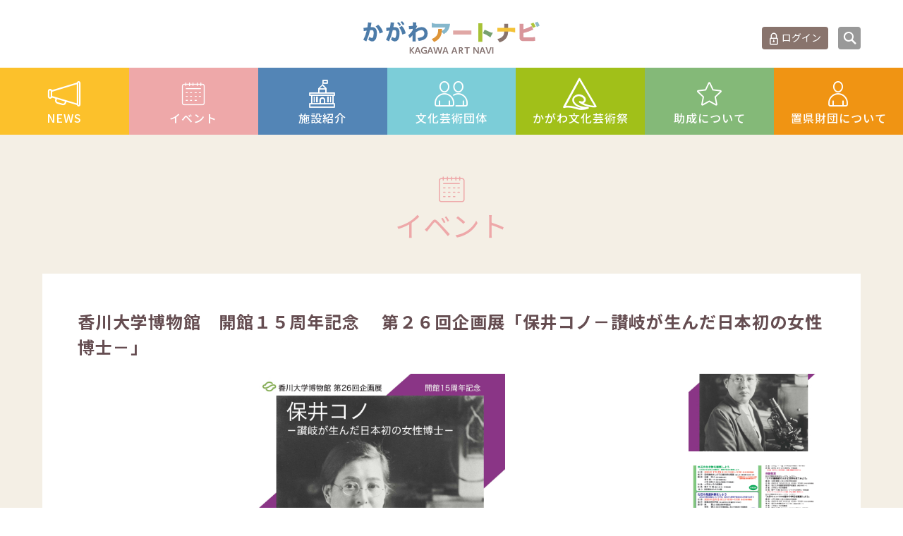

--- FILE ---
content_type: text/html; charset=UTF-8
request_url: https://www.kagawa-arts.or.jp/event/202307/event02177.php
body_size: 8273
content:
<!DOCTYPE html>
<html>
<head>
<meta charset="UTF-8">
<!-- Google Tag Manager -->
<!-- End Google Tag Manager -->
<meta name="viewport" content="width=device-width">
<meta name="format-detection" content="telephone=no">
<meta http-equiv="X-UA-Compatible" content="IE=edge">
<title>香川大学博物館　開館１５周年記念　 第２６回企画展「保井コノ－讃岐が生んだ日本初の女性博士－」｜イベント｜かがわアートナビ</title>
<meta name="description" content="香川大学博物館　開館１５周年記念　 第２６回企画展「保井コノ－讃岐が生んだ日本初の女性博士－」">
<meta name="keywords" content="">
<link rel="stylesheet" href="https://cdnjs.cloudflare.com/ajax/libs/Swiper/5.4.5/css/swiper.min.css">
<link rel="stylesheet" href="https://cdnjs.cloudflare.com/ajax/libs/pickadate.js/3.6.4/themes/default.css">
<link rel="stylesheet" href="https://cdnjs.cloudflare.com/ajax/libs/pickadate.js/3.6.4/themes/default.date.css">
<link rel="stylesheet" href="https://cdnjs.cloudflare.com/ajax/libs/multiple-select/1.2.3/multiple-select.min.css" integrity="sha512-qZHC3lydryc9qJtIg1QlCvM4ehVVyV5NDriOIYy5c3hFSY+gRB0eXKRS6DSpGDCe+kac6ISZSKP0gi3XTJ0mMw==" crossorigin="anonymous" />
<link rel="stylesheet" href="/shared/js/exvalidation.css">
<link rel="stylesheet" href="/shared/css/site.css?v20240401">

<script src="https://code.jquery.com/jquery-3.5.1.min.js" integrity="sha256-9/aliU8dGd2tb6OSsuzixeV4y/faTqgFtohetphbbj0=" crossorigin="anonymous"></script>
<script src="https://code.jquery.com/jquery-migrate-3.3.1.min.js" integrity="sha256-APllMc0V4lf/Rb5Cz4idWUCYlBDG3b0EcN1Ushd3hpE=" crossorigin="anonymous"></script>
<script src="https://cdnjs.cloudflare.com/ajax/libs/ScrollTrigger/1.0.3/ScrollTrigger.min.js"></script>
<script src="https://cdnjs.cloudflare.com/ajax/libs/Swiper/5.4.5/js/swiper.min.js"></script>
<script src="https://cdnjs.cloudflare.com/ajax/libs/pickadate.js/3.6.4/picker.js"></script>
<script src="https://cdnjs.cloudflare.com/ajax/libs/pickadate.js/3.6.4/picker.date.js"></script>
<script src="https://cdnjs.cloudflare.com/ajax/libs/multiple-select/1.2.3/multiple-select.min.js" integrity="sha512-VNtDkcpQUSFRARraRlhAnATQL9G3NbFefLfDBHJnXKYMZgAhBTMAEscjgPzAljCUQjLHx5Yk3JaIMaF1RvFYIg==" crossorigin="anonymous"></script>
<script src="/shared/js/plugins.js"></script>
<script src="/shared/js/base.js?v20240401"></script>
<script>
var mainSwiper;

// ready
(function($){
  $(function(){
    // ScrollTrigger
    const trigger = new ScrollTrigger.default();
    trigger.add('[data-trigger]', {
      once: true,
      offset: {
        viewport: {
          y: 0.1
        }
      },
      toggle: {
        class: {
          in: '-visible',
          out: '-invisible'
        }
      }
    });
    // マルチセレクト
    $(".multiselect").multipleSelect({
      formatSelectAll: function () {
        return '[全て選択]';
      },
      formatAllSelected: function () {
        return '全て選択';
      },
      formatCountSelected: function () {
        return  '%個中 #個を選択'
      }
    });
  });
})(jQuery);
</script>
<style>
.ms-drop ul {
	max-height: none!important;
}
</style>
<!-- Googleサイト内検索 -->
<script async src="https://cse.google.com/cse.js?cx=7fa84c59cb9b598f7"></script>
<style>
.previewMsg {
	text-align: center;
	color: #FF0000;
}

div.c-gallery {
	margin-bottom: 20px;
}
li.mainImage {
	text-align: center;
}
.photo_credit {
	position: absolute;
	top: 0;
	right: 0;
}
.photo_credit span {
	background: #FFF;
	color: #000;
	font-size: 0.8rem;
	padding: 5px;
}
</style>
</head>

<body class="pg-event -detail theme-pink">
<!-- Global site tag (gtag.js) - Google Analytics -->
<script async src="https://www.googletagmanager.com/gtag/js?id=UA-15296851-17"></script>
<script>
  window.dataLayer = window.dataLayer || [];
  function gtag(){dataLayer.push(arguments);}
  gtag('js', new Date());

  gtag('config', 'UA-15296851-17');
</script>
<!-- Google Tag Manager (noscript) -->
<!-- End Google Tag Manager (noscript) -->
<div id="fb-root"></div>
<script async defer crossorigin="anonymous" src="https://connect.facebook.net/ja_JP/sdk.js#xfbml=1&version=v9.0" nonce="oTvrhVVV"></script><div id="inbox" class="inbox">

<!-- Header -->
<header class="site-header" id="site-header">
<div class="header-inner">
<p class="site-logo"><a href="https://www.kagawa-arts.or.jp/"><img class="logo" src="/img/common/logo.svg" alt="かがわアートナビ Kagawa Art Navi" width="106"></a></p>
<div class="sp-menuButton" id="js-menuButton"><span class="text">MENU</span><span class="bar"></span></div>
<ul class="site-nav">
  <li><a class="_login" href="https://www.kagawa-arts.or.jp/member/member_login.php" target="_blank">ログイン</a></li>
    <li>
    <div class="_search">
      <form id="cse-search-box" action="https://www.kagawa-arts.or.jp/search/">
        <input type="hidden" name="cx" value="7fa84c59cb9b598f7">
        <input type="hidden" name="ie" value="UTF-8">
        <div class="search-box">
          <span class="keywords"><input type="text" name="q" placeholder="検索ワード"><input type="submit" name="sa" value="検索"></span>
          <span class="btn icon-zoom2 js-search"></span>
        </div>
      </form>
    </div>
  </li>
</ul>
</div>
</header>
<nav class="global-nav" id="global-nav">
<ul class="gnav-list">
<li class="menu -news"><a href="https://www.kagawa-arts.or.jp/info/" class="btn">NEWS</a>
  <div class="submenu-container">
    <ul>
      <li><a href="https://www.kagawa-arts.or.jp/info/">インフォメーション</a></li>
      <li><a href="https://www.kagawa-arts.or.jp/blog/">コラム</a></li>
    </ul>
  </div>
</li>
<li class="menu -event"><a href="https://www.kagawa-arts.or.jp/event/" class="btn">イベント</a>
  <div class="submenu-container">
    <ul>
      <li><a href="https://www.kagawa-arts.or.jp/event/">イベント一覧</a></li>
      <li><a href="https://www.kagawa-arts.or.jp/flow/">イベント登録の流れ</a></li>
      <li><a href="https://www.kagawa-arts.or.jp/guest/">会員登録せずにイベント登録</a></li>
      <li><a href="https://www.kagawa-arts.or.jp/send/">郵送でのイベント登録</a></li>
    </ul>
  </div>
</li>
<li class="menu -facility"><a href="https://www.kagawa-arts.or.jp/facility/" class="btn">施設紹介</a>
  <div class="submenu-container">
    <ul>
      <li><a href="https://www.kagawa-arts.or.jp/facility/">施設紹介</a></li>
    </ul>
  </div>
</li>
<li class="menu -organization"><a href="https://www.kagawa-arts.or.jp/organization/" class="btn">文化芸術団体</a>
  <div class="submenu-container">
    <ul>
      <li><a href="https://www.kagawa-arts.or.jp/organization/">文化芸術団体</a></li>
      <li><a href="https://www.kagawa-arts.or.jp/flow/organization.php">文化芸術団体登録の流れ</a></li>
      <li><a href="https://www.kagawa-arts.or.jp/artist/" target="_blank">香川漆芸作家＆知事表彰受賞者・団体</a></li>
    </ul>
  </div>
</li>
<li class="menu -artfes"><a href="https://www.kagawa-arts.or.jp/88/" class="btn">かがわ文化芸術祭</a>
  <div class="submenu-container">
    <ul>
      <li><a href="https://www.kagawa-arts.or.jp/88/kaf2025/pamphlet.php">公演・行事一覧</a></li>
      <li><a href="https://www.kagawa-arts.or.jp/88/archive/">かがわアート塾</a></li>
      <li><a href="https://www.kagawa-arts.or.jp/88/bosyu/">参加公演・行事募集</a></li>
      <li><a href="https://www.kagawa-arts.or.jp/88/bosyu/poster.php">ポスター原画募集</a></li>
    </ul>
  </div>
</li>
<li class="menu -grant"><a href="https://www.kagawa-arts.or.jp/grant/" class="btn">助成について</a></li>
<li class="menu -about"><a href="https://www.kagawa-arts.or.jp/about/" class="btn">置県財団について</a>
  <div class="submenu-container">
    <ul>
      <li><a href="https://www.kagawa-arts.or.jp/about/">置県財団について</a></li>
      <li><a href="https://www.kagawa-arts.or.jp/about/history/">沿革・定款</a></li>
      <li><a href="https://www.kagawa-arts.or.jp/about/budget/">予算決算</a></li>
      <li><a href="https://www.kagawa-arts.or.jp/about/outline/">事業概要</a></li>
      <li><a href="https://www.kagawa-arts.or.jp/about/officer/">役員紹介</a></li>
      <li><a href="https://www.kagawa-arts.or.jp/about/remuneration/">役員報酬</a></li>
    </ul>
  </div>
</li>
</ul>
</nav>

<!--sp-->
<nav class="sp-nav" id="sp-nav">
<div class="swiper-container" id="swiper-spMenu"><div class="swiper-wrapper"><div class="swiper-slide">
<ul class="site-nav">

  
  <li class="half" style="margin:0 auto; text-align:center;"><a class="_login" href="https://www.kagawa-arts.or.jp/member/member_login.php" target="_blank">ログイン</a></li>
  <li class="sp_search">
    <form action="" method="get">
      <div class="search-box">
        <span class="keywords"><input type="text" name="keywords2" placeholder="検索ワード"></span>
        <span class="btn icon-zoom2 js-search"></span>
      </div>
    </form>
  </li>
</ul>
<ul class="spnav-list">
  <li class="haschild">NEWS
    <ul>
      <li><a href="https://www.kagawa-arts.or.jp/info/">インフォメーション</a></li>
      <li><a href="https://www.kagawa-arts.or.jp/blog/">コラム</a></li>
    </ul>
  </li>
  <li class="haschild">イベント
    <ul>
      <li><a href="https://www.kagawa-arts.or.jp/event/">イベント一覧</a></li>
      <li><a href="https://www.kagawa-arts.or.jp/flow/">イベント登録の流れ</a></li>
      <li><a href="https://www.kagawa-arts.or.jp/guest/">会員登録せずにイベント登録</a></li>
      <li><a href="https://www.kagawa-arts.or.jp/send/">郵送でのイベント登録</a></li>
    </ul>
  </li>
  <li><a href="https://www.kagawa-arts.or.jp/facility/">施設紹介</a></li>
  <li class="haschild">文化芸術団体
  <ul>
    <li><a href="https://www.kagawa-arts.or.jp/organization">文化芸術団体</a></li>
    <li><a href="https://www.kagawa-arts.or.jp/flow/organization.php">文化芸術団体登録の流れ</a></li>
    <li><a href="https://www.kagawa-arts.or.jp/artist/">香川漆芸作家＆知事表彰受賞者・団体</a></li>
  </ul>
  </li>
  <li class="haschild">かがわ文化芸術祭
  <ul>
    <li><a href="https://www.kagawa-arts.or.jp/88/kaf2025/pamphlet.php">公演・行事一覧</a></li>
    <li><a href="https://www.kagawa-arts.or.jp/88/archive/">かがわアート塾</a></li>
    <li><a href="https://www.kagawa-arts.or.jp/88/bosyu/">参加公演・行事募集</a></li>
    <li><a href="https://www.kagawa-arts.or.jp/88/bosyu/poster.php">ポスター原画募集</a></li>
  </ul>
  </li>
  <li class="haschild">助成制度
    <ul>
      <li><a href="https://www.kagawa-arts.or.jp/grant/">文化芸術振興活動費助成金</a></li>
      <li><a href="https://www.kagawa-arts.or.jp/grant2/">讃岐の伝統文化保存振興枠</a></li>
    </ul>
  </li>
  <li class="haschild">財団について
    <ul>
      <li><a href="https://www.kagawa-arts.or.jp/about/">置県財団について</a></li>
      <li><a href="https://www.kagawa-arts.or.jp/about/history/">沿革・定款</a></li>
      <li><a href="https://www.kagawa-arts.or.jp/about/budget/">予算決算</a></li>
      <li><a href="https://www.kagawa-arts.or.jp/about/outline/">事業概要</a></li>
      <li><a href="https://www.kagawa-arts.or.jp/about/officer/">役員紹介</a></li>
      <li><a href="https://www.kagawa-arts.or.jp/about/remuneration/">役員報酬</a></li>
    </ul>
  </li>
</ul>
<ul class="spnav-list2">
  <li><a href="https://www.kagawa-arts.or.jp/info/">お知らせ＆募集情報</a></li>
  <li><a href="https://www.kagawa-arts.or.jp/sitemap/">サイトマップ</a></li>
  <li><a href="https://www.kagawa-arts.or.jp/qa/">よくあるご質問</a></li>
  <li><a href="https://www.kagawa-arts.or.jp/policy/">プライバシーポリシー</a></li>
  <li><a href="https://www.kagawa-arts.or.jp/snspolicy/">SNS運用ポリシー</a></li>
  <li><a href="https://www.kagawa-arts.or.jp/introduction/">はじめての方</a></li>
  <li><a href="https://www.kagawa-arts.or.jp/sitepolicy/">このサイトについて</a></li>
  <li></li>
  <li><a href="http://www.kagawa-arts.or.jp/88/" target="_blank">かがわ文化芸術祭</a></li>
  <li><a href="http://www.kantei.go.jp/jp/singi/tokyo2020_suishin_honbu/beyond2020/" target="_blank">beyond2020</a></li>
  <li><a href="http://www.sanukieigasai.com/" target="_blank">さぬき映画祭</a></li>
</ul>
<ul class="site-nav">
  <li class="full"><a class="_contact" href="https://www.kagawa-arts.or.jp/contact/">お問い合わせ</a></li>
</ul>
</div>
</div>
</div>
</nav>
<main role="main" class="page-container">

  <!-- お知らせ -->
  <section class="l-section -fill">

    <!-- カテゴリタイトル -->
    <p class="c-page-title" data-trigger>
      <span class="icon icon-schedule"></span>
      <span class="main -icon2"><em>イベント</em></span>
    </p>

    <div class="inner -fill">
            <!-- 記事本文 -->
      <article class="c-info">
        <header data-trigger>
          <h1 class="c-heading-b -big">香川大学博物館　開館１５周年記念　 第２６回企画展「保井コノ－讃岐が生んだ日本初の女性博士－」</h1>
        </header>

                <div class="c-gallery" data-trigger>
          <div class="swiper-container c-gallery-main">
            <ul class="swiper-wrapper c-gallery-list">
              						<li class="swiper-slide mainImage"><img src="/img/event/16891411680.jpg" alt=""></li>
              						<li class="swiper-slide mainImage"><img src="/img/event/16891411691.png" alt=""></li>
                          </ul>
            <div class="swiper-pagination"></div>
            <div class="swiper-button-next"></div>
            <div class="swiper-button-prev"></div>
          </div>
          <div class="swiper-container c-gallery-thumbnail">
            <ul class="swiper-wrapper c-gallery-list">
              						<li class="swiper-slide"><img src="/img/event/16891411680_s.jpg" alt=""></li>
              						<li class="swiper-slide"><img src="/img/event/16891411691_s.png" alt=""></li>
                          </ul>
          </div>
        </div>
        
        <ul class="c-tag-list" data-trigger>
          						<li class="tag">その他</li>
                  </ul>

        <p class="c-text-a" data-trigger>香川大学博物館は、開15周周年記念として、第２６回企画展「保井コノ－讃岐が生んだ日本初の女性博士－」を令和５年7月21日（金）～ 11月18日（土）の会期で開催します。<br />
　保井コノ（1880-1971）は、現在の香川県東かがわ市三本松で生まれ、香川県立尋常師範学校（香川大学教育学部の前身校）で学び、1898（明治31）年に卒業後、女子高等師範学校（現 お茶の水女子大学）に進学しました。1906年に日本初の女性科学者の科学論文を「動物学雑誌」に、1911 年に日本女性として最初の科学論文を外国雑誌に発表しました。1914〜1916年にアメリカに留学し、シカゴ大学とハーバード大学で学びました。石炭の成因を研究し、「日本産石炭の植物学的研究」としてまとめ、1927（昭和2）年に東京帝国大学理学部に学位請求し、日本における女性博士第一号になりました。保井コノ氏の生涯と研究に取り組んだ姿勢について、標本資料を通して紹介します。<br />
　会期中には、計10回の関連イベントを実施します。詳しくは、香川大学博物館ホームページをご覧ください。</p>
        
        <table class="c-table-b" data-trigger>
          				<tr>
					<th>開催日</th>
					<td>2023年07月21日 (金) ～ 2023年11月18日 (土)<br>休館日：日・月曜日、祝日、8月11日（金・祝）〜18日（金）<br />
※10月8日（日）、10月29日（日）、11月3日（金・文化の日）は特別開館<br />
時間：10:00 ～ 16:00</td>
				</tr>
          				<tr>
					<th>開催場所</th>
					<td>香川大学博物館展示室</td>
				</tr>
          				<tr>
					<th>料金</th>
					<td>無料</td>
				</tr>
          					<tr>
						<th>主催者</th>
						<td>香川大学博物館</td>
					</tr>
          				<tr>
					<th>TEL</th>
					<td><a href="tel:087-832-1300"><em>087-832-1300</em></td>
				</tr>
          				<tr>
					<th>MAIL</th>
					<td><a href="mailto:museum@kagawa-u.ac.jp"><em>museum@kagawa-u.ac.jp</em></a></td>
				</tr>
                  </table>

        					<h2 class="c-heading-b -icon -spot" data-trigger>香川大学博物館</h2>
					<table class="c-table-b" data-trigger>
						<tr>
							<th>住所</th>
							<td>〒760-8521<br>香川県高松市幸町1-1<br></td>
						</tr>
					</table>
					
					<!-- Googleマップ -->
					<div class="gmap" data-trigger><iframe src="https://maps.google.com/maps?output=embed&q=34.3418322,134.0369412&t=m&hl=ja&z=18" width="1058" height="498" frameborder="0" style="border:0;" allowfullscreen="" aria-hidden="false" tabindex="0"></iframe></div>
        
        <nav>
          <div class="sns-btns">
            <a class="twitter-btn-foot" href="https://twitter.com/share?url=https://www.kagawa-arts.or.jp/event/202307/event02177.php&text=香川大学博物館　開館１５周年記念　 第２６回企画展「保井コノ－讃岐が生んだ日本初の女性博士－」" target="_blank">Twitter</a>
            <a class="facebook-btn-foot" href="https://www.facebook.com/sharer/sharer.php?u=https://www.kagawa-arts.or.jp/event/202307/event02177.php" target="_blank">Facebook</a>
            <a class="line-btn-foot" href="http://line.me/R/msg/text/?香川大学博物館　開館１５周年記念　 第２６回企画展「保井コノ－讃岐が生んだ日本初の女性博士－」%0D%0Ahttps://www.kagawa-arts.or.jp/event/202307/event02177.php" target="_blank">LINE</a>
            </div>
        </nav>
      </article>
    </div>

  </section>

  <!-- パンくず -->
  <div class="bc-nav-container">
    <ul class="bc-list">
      <li><a href="https://www.kagawa-arts.or.jp/"><span>ホーム</span></a></li>
      <li><a href="https://www.kagawa-arts.or.jp/event/"><span>イベント一覧</span></a></li>
      <li><span>香川大学博物館　開館１５周年記念　 第２６回企画展「保井コノ－讃岐が生んだ日本初の女性博士－」</span></li>
    </ul>
  </div>

</main><!-- /.page-container -->

<!-- Footer -->

<!-- FEATURE -->
<section class="l-section -feature">
<div class="inner">
  <div class="l-page-contents">
    <h2 class="c-section-title" data-trigger>
      <div class="inner">
        <span class="main"><em>Feature</em></span>
        <span class="sub">SNSやメルマガをチェック！</span>
      </div>
    </h2>
    <div class="c-feature-container">
      <div class="fb-widget">
        <div class="fb-page" data-href="https://www.facebook.com/kagawaarts/" data-tabs="timeline" data-width="480" data-height="432" data-small-header="true" data-adapt-container-width="true" data-hide-cover="false" data-show-facepile="false"><blockquote cite="https://www.facebook.com/kagawaarts/" class="fb-xfbml-parse-ignore"><a href="https://www.facebook.com/kagawaarts/">かがわアートナビ</a></blockquote></div>
      </div>
      <div class="fb-btn">
        <a href="https://www.facebook.com/%E3%81%8B%E3%81%8C%E3%82%8F%E3%82%A2%E3%83%BC%E3%83%88%E3%83%8A%E3%83%93-674349485996830/" target="_blank"><img src="/img/feature/bnr-facebook.png" alt="Facebookページへ"></a>
      </div>
      <div class="bnrs">
        <a href="https://www.kagawa-arts.or.jp/melmaga/" class="bnr-melmaga">
          <img src="/img/feature/bnr-melmaga.png" alt="メルマガ会員募集中">
        </a>
        <a href="https://www.kagawa-arts.or.jp/artist/" target="_blank" class="bnr-artist">
          <img src="/img/feature/bnr-artist.png" alt="かがわで活躍するアーティストの皆さん">
        </a>
      </div>
    </div>
    <div class="c-instagram-container ">
      <h3 class="sns-title"><em>INSTAGRAM</em></h3>
      <ul class="gallery-list">
        <li><div class="photo"><img src="/img/common/insta/img-insta04.jpg" alt=""></div></li>
        <li><div class="photo"><img src="/img/common/insta/img-insta03.jpg" alt=""></div></li>
        <li><div class="photo"><img src="/img/common/insta/img-insta01.jpg" alt=""></div></li>
        <li><div class="photo"><img src="/img/common/insta/img-insta02.jpg" alt=""></div></li>
        <li><div class="photo"><img src="/img/common/insta/img-insta05.jpg" alt=""></div></li>
        <li><div class="photo"><img src="/img/common/insta/img-insta06.jpg" alt=""></div></li>
        <li><div class="photo"><img src="/img/common/insta/img-insta07.jpg" alt=""></div></li>
        <li><div class="photo"><img src="/img/common/insta/img-insta08.jpg" alt=""></div></li>
      </ul>
      <p class="c-more"><a href="https://www.instagram.com/kagawa_arts/" class="c-btn-a" target="_blank"><span class="text">INSTAGRAMをみる</span><i class="c-icon-more"></i></a></p>
    </div>
  </div>
</div>
</section>

<!-- フッターバナー -->
<div class="footer-bnr-container">
  <ul class="footer-bnr">
    			<li><a href="http://www.kagawa-arts.or.jp/88/" target="_blank"><img src="/img/link/1490772369_s.JPG" alt="かがわ文化芸術祭" style="max-width:175px;"></a></li>
    			<li><a href="http://www.sanukieigasai.com/" target="_blank"><img src="/img/link/1577152065_s.jpg" alt="さぬき映画祭" style="max-width:175px;"></a></li>
    			<li><a href="https://rekinabi-sanuki.net/" target="_blank"><img src="/img/link/1753338881_s.jpg" alt="さぬき歴史文化探訪ナビ" style="max-width:175px;"></a></li>
      </ul>
</div>

<!-- フッターサイトマップ -->
<section class="footer-sitemap">
<div class="inner">
  <div class="sitemap-container">
    <div class="col">
      <ul class="sitemap-list">
        <li>
          <a href="https://www.kagawa-arts.or.jp/info/">お知らせ</a>
          <ul>
            <li><a href="https://www.kagawa-arts.or.jp/info/">お知らせ＆募集情報</a></li>
            <li><a href="https://www.kagawa-arts.or.jp/blog/">コラム</a></li>
          </ul>
        </li>
        <li>
          <a href="https://www.kagawa-arts.or.jp/event/">イベント</a>
          <ul>
            <li><a href="https://www.kagawa-arts.or.jp/flow/">イベント登録の流れ</a></li>
            <li><a href="https://www.kagawa-arts.or.jp/guest/">会員登録せずにイベント登録</a></li>
            <li><a href="https://www.kagawa-arts.or.jp/send/">郵送でのイベント登録</a></li>
          </ul>
        </li>
      </ul>
    </div>
    <div class="col">
      <ul class="sitemap-list">
        <li><a href="https://www.kagawa-arts.or.jp/facility/">施設紹介</a></li>
        <li>
          <a href="https://www.kagawa-arts.or.jp/organization/">文化芸術団体</a>
          <ul>
            <li><a href="https://www.kagawa-arts.or.jp/flow/organization.php">文化芸術団体の流れ</a></li>
          </ul>
        </li>
        <li>
          <a href="https://www.kagawa-arts.or.jp/grant/">助成について</a>
        </li>
        <li><a href="https://www.pref.kagawa.lg.jp/bunka/keikaku/wbfemu180529111952.html" target="_blank">香川県文化芸術振興計画について</a></li>
      </ul>
    </div>
    <div class="col">
      <ul class="sitemap-list">
        <li>
          <a href="https://www.kagawa-arts.or.jp/about/">置県財団について</a>
          <ul>
            <li><a href="https://www.kagawa-arts.or.jp/about/history/">沿革・定款</a></li>
            <li><a href="https://www.kagawa-arts.or.jp/about/budget/">予算決算</a></li>
            <li><a href="https://www.kagawa-arts.or.jp/about/outline/">事業概要</a></li>
            <li><a href="https://www.kagawa-arts.or.jp/about/officer/">役員紹介</a></li>
            <li><a href="https://www.kagawa-arts.or.jp/about/remuneration/">役員報酬</a></li>
          </ul>
        </li>
      </ul>
    </div>
    <div class="col">
      <ul class="sitemap-list">
        <li><a href="https://www.kagawa-arts.or.jp/introduction/">はじめての方</a></li>
        <li><a href="https://www.kagawa-arts.or.jp/sitepolicy/">このサイトについて</a></li>
        <li><a href="https://www.kagawa-arts.or.jp/qa/">よくあるご質問</a></li>
        <li><a href="https://www.kagawa-arts.or.jp/sitemap/">サイトマップ</a></li>
        <li><a href="https://www.kagawa-arts.or.jp/policy/">プライバシーポリシー</a></li>
        <li><a href="https://www.kagawa-arts.or.jp/snspolicy/">SNS運用ポリシー</a></li>
        <li><a href="https://www.kagawa-arts.or.jp/contact/">お問い合わせ</a></li>
      </ul>
    </div>
  </div>
</div>
</section>

<!-- フッター -->
<footer class="site-footer" id="site-footer">
<div class="footer-inner">
  <address>
    <p class="address">
      （公財）置県百年記念香川県文化芸術振興財団（香川県文化振興課内）<br>
      〒760-8570 香川県高松市番町4-1-10
    </p>
    <p class="telfax">
      <span class="tel">TEL：087-832-3785</span>
      <span class="fax">FAX：087-806-0238</span>
    </p>
    <p class="mail">
      <a href="mailto:chiken@kagawa-arts.or.jp">chiken@kagawa-arts.or.jp</a>
    </p>
  </address>
  <ul class="social-btns">
    <li class="twitter">
      <!-- twitter -->
      <a href="https://twitter.com/share" class="twitter-share-button" data-lang="ja" data-count="none" charset="utf-8">Tweet</a>
      <script>!function(d,s,id){var js,fjs=d.getElementsByTagName(s)[0],p=/^http:/.test(d.location)?'http':'https';if(!d.getElementById(id)){js=d.createElement(s);js.id=id;js.src=p+'://platform.twitter.com/widgets.js';fjs.parentNode.insertBefore(js,fjs);}}(document, 'script', 'twitter-wjs');</script></li>
    <li class="facebook">
      <!-- facebook -->
      <iframe src="//www.facebook.com/plugins/like.php?href=http%3A%2F%2Fkagawa-arts.or.jp%2F&amp;width&amp;layout=button_count&amp;action=like&amp;show_faces=false&amp;share=false&amp;height=21" scrolling="no" frameborder="0" style="border:none; overflow:hidden; height:21px;" allowTransparency="true"></iframe>
    </li>
    <li class="line">
    <!-- line -->
    </li>
  </ul>
</div>
<div class="footer-copyright">
  <small class="copyright">&copy;2014 かがわアートナビ. All Rirghts Reserved.</small>
</div>
</footer></div><!-- /.inbox -->
<script>
  var galleryThumbs = new Swiper('.c-gallery-thumbnail', {
    spaceBetween: 10,
    allowTouchMove: false,
    direction: 'vertical',
    slidesPerView: 4,
    // freeMode: true,
    // watchSlidesVisibility: true,
    // watchSlidesProgress: true,
  });
  var galleryTop = new Swiper('.c-gallery-main', {
    spaceBetween: 10,
    navigation: {
      nextEl: '.swiper-button-next',
      prevEl: '.swiper-button-prev',
    },
    thumbs: {
      swiper: galleryThumbs
    },
    pagination: {
      el: '.swiper-pagination',
      clickable: true,
    },
  });
</script>
<script src="/shared/js/fitie.js"></script></body>
</html>


--- FILE ---
content_type: text/css
request_url: https://www.kagawa-arts.or.jp/shared/css/site.css?v20240401
body_size: 34048
content:
@charset "UTF-8";
/*! normalize.css v7.0.0 | MIT License | github.com/necolas/normalize.css */
/* Document
   ========================================================================== */
/**
 * 1. Correct the line height in all browsers.
 * 2. Prevent adjustments of font size after orientation changes in
 *    IE on Windows Phone and in iOS.
 */
@import url("https://fonts.googleapis.com/css?family=Noto+Sans+JP:400,500,700&display=swap&subset=japanese");
@import "https://use.fontawesome.com/releases/v5.15.1/css/all.css";
@import url(../icomoon/style.css);
html {
  line-height: 1.15;
  /* 1 */
  -ms-text-size-adjust: 100%;
  /* 2 */
  -webkit-text-size-adjust: 100%;
  /* 2 */ }

/* Sections
   ========================================================================== */
/**
 * Remove the margin in all browsers (opinionated).
 */
body {
  margin: 0; }

/**
 * Add the correct display in IE 9-.
 */
article,
aside,
footer,
header,
nav,
section {
  display: block; }

/**
 * Correct the font size and margin on `h1` elements within `section` and
 * `article` contexts in Chrome, Firefox, and Safari.
 */
h1 {
  font-size: 2em;
  margin: 0.67em 0; }

/* Grouping content
   ========================================================================== */
/**
 * Add the correct display in IE 9-.
 * 1. Add the correct display in IE.
 */
figcaption,
figure,
main {
  /* 1 */
  display: block; }

/**
 * Add the correct margin in IE 8.
 */
figure {
  margin: 1em 40px; }

/**
 * 1. Add the correct box sizing in Firefox.
 * 2. Show the overflow in Edge and IE.
 */
hr {
  -webkit-box-sizing: content-box;
  box-sizing: content-box;
  /* 1 */
  height: 0;
  /* 1 */
  overflow: visible;
  /* 2 */ }

/**
 * 1. Correct the inheritance and scaling of font size in all browsers.
 * 2. Correct the odd `em` font sizing in all browsers.
 */
pre {
  font-family: monospace, monospace;
  /* 1 */
  font-size: 1em;
  /* 2 */ }

/* Text-level semantics
   ========================================================================== */
/**
 * 1. Remove the gray background on active links in IE 10.
 * 2. Remove gaps in links underline in iOS 8+ and Safari 8+.
 */
a {
  background-color: transparent;
  /* 1 */
  -webkit-text-decoration-skip: objects;
  /* 2 */ }

/**
 * 1. Remove the bottom border in Chrome 57- and Firefox 39-.
 * 2. Add the correct text decoration in Chrome, Edge, IE, Opera, and Safari.
 */
abbr[title] {
  border-bottom: none;
  /* 1 */
  text-decoration: underline;
  /* 2 */
  -webkit-text-decoration: underline dotted;
  text-decoration: underline dotted;
  /* 2 */ }

/**
 * Prevent the duplicate application of `bolder` by the next rule in Safari 6.
 */
b,
strong {
  font-weight: inherit; }

/**
 * Add the correct font weight in Chrome, Edge, and Safari.
 */
b,
strong {
  font-weight: bolder; }

/**
 * 1. Correct the inheritance and scaling of font size in all browsers.
 * 2. Correct the odd `em` font sizing in all browsers.
 */
code,
kbd,
samp {
  font-family: monospace, monospace;
  /* 1 */
  font-size: 1em;
  /* 2 */ }

/**
 * Add the correct font style in Android 4.3-.
 */
dfn {
  font-style: italic; }

/**
 * Add the correct background and color in IE 9-.
 */
mark {
  background-color: #ff0;
  color: #000; }

/**
 * Add the correct font size in all browsers.
 */
small {
  font-size: 80%; }

/**
 * Prevent `sub` and `sup` elements from affecting the line height in
 * all browsers.
 */
sub,
sup {
  font-size: 75%;
  line-height: 0;
  position: relative;
  vertical-align: baseline; }

sub {
  bottom: -0.25em; }

sup {
  top: -0.5em; }

/* Embedded content
   ========================================================================== */
/**
 * Add the correct display in IE 9-.
 */
audio,
video {
  display: inline-block; }

/**
 * Add the correct display in iOS 4-7.
 */
audio:not([controls]) {
  display: none;
  height: 0; }

/**
 * Remove the border on images inside links in IE 10-.
 */
img {
  border-style: none; }

/**
 * Hide the overflow in IE.
 */
svg:not(:root) {
  overflow: hidden; }

/* Forms
   ========================================================================== */
/**
 * 1. Change the font styles in all browsers (opinionated).
 * 2. Remove the margin in Firefox and Safari.
 */
button,
input,
optgroup,
select,
textarea {
  font-family: sans-serif;
  /* 1 */
  font-size: 100%;
  /* 1 */
  line-height: 1.15;
  /* 1 */
  margin: 0;
  /* 2 */ }

/**
 * Show the overflow in IE.
 * 1. Show the overflow in Edge.
 */
button,
input {
  /* 1 */
  overflow: visible; }

/**
 * Remove the inheritance of text transform in Edge, Firefox, and IE.
 * 1. Remove the inheritance of text transform in Firefox.
 */
button,
select {
  /* 1 */
  text-transform: none; }

/**
 * 1. Prevent a WebKit bug where (2) destroys native `audio` and `video`
 *    controls in Android 4.
 * 2. Correct the inability to style clickable types in iOS and Safari.
 */
button,
html [type="button"],
[type="reset"],
[type="submit"] {
  -webkit-appearance: button;
  /* 2 */ }

/**
 * Remove the inner border and padding in Firefox.
 */
button::-moz-focus-inner,
[type="button"]::-moz-focus-inner,
[type="reset"]::-moz-focus-inner,
[type="submit"]::-moz-focus-inner {
  border-style: none;
  padding: 0; }

/**
 * Restore the focus styles unset by the previous rule.
 */
button:-moz-focusring,
[type="button"]:-moz-focusring,
[type="reset"]:-moz-focusring,
[type="submit"]:-moz-focusring {
  outline: 1px dotted ButtonText; }

/**
 * Correct the padding in Firefox.
 */
fieldset {
  padding: 0.35em 0.75em 0.625em; }

/**
 * 1. Correct the text wrapping in Edge and IE.
 * 2. Correct the color inheritance from `fieldset` elements in IE.
 * 3. Remove the padding so developers are not caught out when they zero out
 *    `fieldset` elements in all browsers.
 */
legend {
  -webkit-box-sizing: border-box;
  box-sizing: border-box;
  /* 1 */
  color: inherit;
  /* 2 */
  display: table;
  /* 1 */
  max-width: 100%;
  /* 1 */
  padding: 0;
  /* 3 */
  white-space: normal;
  /* 1 */ }

/**
 * 1. Add the correct display in IE 9-.
 * 2. Add the correct vertical alignment in Chrome, Firefox, and Opera.
 */
progress {
  display: inline-block;
  /* 1 */
  vertical-align: baseline;
  /* 2 */ }

/**
 * Remove the default vertical scrollbar in IE.
 */
textarea {
  overflow: auto; }

/**
 * 1. Add the correct box sizing in IE 10-.
 * 2. Remove the padding in IE 10-.
 */
[type="checkbox"],
[type="radio"] {
  -webkit-box-sizing: border-box;
  box-sizing: border-box;
  /* 1 */
  padding: 0;
  /* 2 */ }

/**
 * Correct the cursor style of increment and decrement buttons in Chrome.
 */
[type="number"]::-webkit-inner-spin-button,
[type="number"]::-webkit-outer-spin-button {
  height: auto; }

/**
 * 1. Correct the odd appearance in Chrome and Safari.
 * 2. Correct the outline style in Safari.
 */
[type="search"] {
  -webkit-appearance: textfield;
  /* 1 */
  outline-offset: -2px;
  /* 2 */ }

/**
 * Remove the inner padding and cancel buttons in Chrome and Safari on macOS.
 */
[type="search"]::-webkit-search-cancel-button,
[type="search"]::-webkit-search-decoration {
  -webkit-appearance: none; }

/**
 * 1. Correct the inability to style clickable types in iOS and Safari.
 * 2. Change font properties to `inherit` in Safari.
 */
::-webkit-file-upload-button {
  -webkit-appearance: button;
  /* 1 */
  font: inherit;
  /* 2 */ }

/* Interactive
   ========================================================================== */
/*
 * Add the correct display in IE 9-.
 * 1. Add the correct display in Edge, IE, and Firefox.
 */
details,
menu {
  display: block; }

/*
 * Add the correct display in all browsers.
 */
summary {
  display: item; }

/* Scripting
   ========================================================================== */
/**
 * Add the correct display in IE 9-.
 */
canvas {
  display: inline-block; }

/**
 * Add the correct display in IE.
 */
template {
  display: none; }

/* Hidden
   ========================================================================== */
/**
 * Add the correct display in IE 10-.
 */
[hidden] {
  display: none; }

.c-btn-a, .form-btn {
  border: none;
  display: inline-block;
  -webkit-box-sizing: border-box;
  box-sizing: border-box;
  position: relative;
  border-radius: 4px;
  font-weight: 500;
  line-height: 1;
  text-align: center;
  text-decoration: none;
  cursor: pointer; }

/**************************************************/
/* helpers */
/**************************************************/
._disp-ib {
  display: inline-block !important; }

@media screen and (min-width: 961px) {
  ._disp-tb {
    display: none !important; }
  ._hide-pc {
    display: none !important; } }

@media screen and (max-width: 960px) {
  ._disp-pc {
    display: none !important; } }

@media screen and (min-width: 601px) and (max-width: 960px) {
  ._hide-tb {
    display: none !important; } }

@media screen and (min-width: 601px) {
  ._disp-sp {
    display: none !important; } }

@media screen and (max-width: 600px) {
  ._disp-tb {
    display: none !important; }
  ._hide-sp {
    display: none !important; } }

._clearfix {
  zoom: 1; }
  ._clearfix:after {
    content: '';
    display: block;
    clear: both;
    overflow: auto; }

._center {
  text-align: center !important; }

._left {
  text-align: left !important; }

._right {
  text-align: right !important; }

._float-l {
  float: left !important; }

._float-r {
  float: right !important; }

._clear {
  clear: both !important; }

._hidden {
  display: none !important; }

._disp-ib {
  display: inline-block !important; }

._margin0 {
  margin: 0 !important; }

._padding0 {
  padding: 0 !important; }

._border0 {
  border: none !important; }

._fixed {
  position: fixed !important; }

._absolute {
  position: absolute !important; }

._static {
  position: static !important; }

._xsmall {
  font-size: 75% !important; }

._small {
  font-size: 88% !important; }

._large {
  font-size: 113% !important; }

._xlarge {
  font-size: 133% !important; }

._nowrap {
  white-space: nowrap !important; }

._nobg {
  background: none !important; }

._full {
  width: 100% !important; }

/**************************************************/
/* base */
/**************************************************/
html {
  -webkit-font-smoothing: antialiased;
  background-color: #fff;
  font-size: 16; }

body {
  font-family: "Noto Sans JP", "Hiragino Sans", "Hiragino Kaku Gothic ProN", "ヒラギノ角ゴ ProN W3", "ヒラギノ角ゴ ProN", "Hiragino Kaku Gothic Pro", "ヒラギノ角ゴ Pro W3", "ヒラギノ角ゴ Pro", "游ゴシック体", YuGothic, "游ゴシック", "Yu Gothic", "メイリオ", Meiryo, sans-serif;
  min-width: 320px;
  padding: 0px;
  color: #000;
  line-height: 1.5; }
  body.-fixed {
    position: fixed;
    width: 100%;
    height: 100%; }

body {
  font-size: 1rem; }

input,
textarea {
  font-size: 1rem; }

input,
textarea,
select,
button {
  font-family: "Noto Sans JP", "Hiragino Sans", "Hiragino Kaku Gothic ProN", "ヒラギノ角ゴ ProN W3", "ヒラギノ角ゴ ProN", "Hiragino Kaku Gothic Pro", "ヒラギノ角ゴ Pro W3", "ヒラギノ角ゴ Pro", "游ゴシック体", YuGothic, "游ゴシック", "Yu Gothic", "メイリオ", Meiryo, sans-serif; }

button,
input[type="button"],
input[type="submit"] {
  -webkit-transition: opacity 0.15s ease-out;
  -o-transition: opacity 0.15s ease-out;
  transition: opacity 0.15s ease-out; }
  button:hover,
  input[type="button"]:hover,
  input[type="submit"]:hover {
    opacity: 0.7; }

img {
  max-width: 100%;
  height: auto;
  vertical-align: bottom; }

a {
  color: #000;
  text-decoration: underline;
  -webkit-transition: opacity 0.15s ease-out;
  -o-transition: opacity 0.15s ease-out;
  transition: opacity 0.15s ease-out; }
  a:hover {
    opacity: 0.7; }
  ._ios a:hover {
    opacity: 1; }

em {
  font-style: normal; }

p {
  margin: 0 0 2em;
  line-height: 2; }

figure {
  margin: 0.5em 0; }

a.-telink {
  cursor: default;
  opacity: 1 !important; }

a[href$=".pdf"]::after {
  content: "";
  display: inline-block;
  width: 24px;
  height: 24px;
  background: url("../img/icon_pdf.png") no-repeat;
  margin-left: 3px;
  vertical-align: bottom; }

a[href$=".doc"]::after,
a[href$=".docx"]::after {
  content: "";
  display: inline-block;
  width: 22px;
  height: 16px;
  background: url("../img/icon_doc.png") no-repeat;
  margin-left: 3px; }

.main-visual .swiper-slide img {
  width: 100%;
  border-radius: 5px; }

.swiper-pagination {
  line-height: 0; }

.swiper-pagination-bullet {
  background: #654D51;
  border: solid 1px #654D51;
  opacity: 1;
  width: 10px;
  height: 10px; }

.swiper-pagination-bullet-active {
  background: #fff; }

ul.swiper-wrapper {
  list-style: none;
  margin: 0;
  padding: 0; }

.swiper-slide {
  height: auto; }

/**************************************************/
/* structure 構造を定義 */
/**************************************************/
@media screen and (max-width: 960px) {
  body > .inbox {
    padding-top: 55px; } }

body > .inbox .site-header,
body > .inbox .sp-nav,
body > .inbox .page-container,
body > .inbox .site-footer {
  -webkit-transition: all 0.5s ease;
  -o-transition: all 0.5s ease;
  transition: all 0.5s ease; }

body > .inbox.-open .sp-nav {
  height: calc(100% - 55px); }

.page-container {
  position: relative;
  z-index: 1; }
  .page-container.-lower {
    background-color: #F4EFE5; }

.bc-nav-container {
  background: #E8E4DC; }

.bc-nav {
  max-width: 1160px;
  margin-left: auto;
  margin-right: auto;
  position: relative;
  margin: 0; }

.bc-list {
  display: -webkit-box;
  display: -ms-flexbox;
  display: flex;
  -webkit-box-orient: horizontal;
  -webkit-box-direction: normal;
  -ms-flex-flow: row wrap;
  flex-flow: row wrap;
  -webkit-box-pack: start;
  -ms-flex-pack: start;
  justify-content: flex-start;
  list-style: none;
  padding-left: 0;
  max-width: 1160px;
  margin-left: auto;
  margin-right: auto;
  -webkit-box-align: center;
  -ms-flex-align: center;
  align-items: center;
  margin: 0 auto;
  padding: 10px; }
  .bc-list.-col3::after {
    content: "";
    display: block;
    width: 33%; }
  .bc-list.-col4::before {
    content: "";
    display: block;
    width: 25%;
    -webkit-box-ordinal-group: 2;
    -ms-flex-order: 1;
    order: 1; }
  .bc-list.-col4::after {
    content: "";
    display: block;
    width: 25%; }
  .bc-list > li {
    position: relative;
    padding: .5em;
    font-size: 12px;
    font-size: 0.75rem;
    line-height: 1; }
    .bc-list > li:not(:first-child) {
      margin-left: 1em;
      padding-left: 1.5em; }
    .bc-list > li:not(:first-child)::after {
      position: absolute;
      top: 50%;
      left: -0.15em;
      margin-top: -0.55em;
      content: ">";
      font-size: 14px;
      font-size: 0.875rem; }
  .bc-list > li a {
    display: block;
    text-decoration: none; }
  @media screen and (max-width: 600px) {
    .bc-list {
      padding-top: 5px;
      padding-bottom: 5px; }
      .bc-list > li {
        font-size: 10px;
        font-size: 0.625rem; }
      .bc-list > li:not(:first-child) {
        margin-left: 1em;
        padding-left: 1em; } }

.site-header {
  -webkit-box-sizing: border-box;
  box-sizing: border-box;
  width: 100%;
  top: 0;
  left: 0;
  z-index: 100;
  background-color: white;
  padding: 30px 0px 0px; }
  .site-header.-static {
    position: static;
    margin-top: -96px; }
  @media screen and (max-width: 1180px) {
    .site-header {
      padding-left: 10px;
      padding-right: 10px; } }
  @media screen and (max-width: 960px) {
    .site-header {
      padding: 8px 10px 12px 15px;
      height: 55px;
      position: fixed; } }

.header-inner {
  max-width: 1160px;
  margin-left: auto;
  margin-right: auto;
  -webkit-box-sizing: border-box;
  box-sizing: border-box;
  position: relative;
  margin: 0 auto 20px; }
  .header-inner > .site-logo {
    z-index: 1;
    position: relative;
    text-align: center;
    margin: 0; }
    .header-inner > .site-logo > a {
      display: inline-block; }
    .header-inner > .site-logo .logo {
      width: 250px; }
  .header-inner > .site-nav {
    position: absolute;
    z-index: 2;
    right: 0;
    top: 0;
    bottom: 0;
    margin: auto;
    height: 30px; }
    @media screen and (max-width: 960px) {
      .header-inner > .site-nav {
        display: none; } }
    .header-inner > .site-nav a {
      text-decoration: none;
      padding: 6px 10px 6px 8px;
      border-radius: 4px;
      font-size: 14px;
      font-size: 0.875rem;
      line-height: 18px;
      display: block; }
      .header-inner > .site-nav a._login {
        background-color: #89746D;
        color: #fff; }
        .header-inner > .site-nav a._login::before {
          vertical-align: middle;
          font-family: 'icomoon' !important;
          speak: none;
          font-style: normal;
          font-weight: normal;
          font-variant: normal;
          text-transform: none;
          line-height: 1;
          /* Better Font Rendering =========== */
          -webkit-font-smoothing: antialiased;
          -moz-osx-font-smoothing: grayscale;
          content: "";
          font-size: 18px;
          margin-right: 2px; }
      .header-inner > .site-nav a._member {
        background-color: #89746D;
        color: #fff; }
        .header-inner > .site-nav a._member::before {
          vertical-align: middle;
          font-family: 'icomoon' !important;
          speak: none;
          font-style: normal;
          font-weight: normal;
          font-variant: normal;
          text-transform: none;
          line-height: 1;
          /* Better Font Rendering =========== */
          -webkit-font-smoothing: antialiased;
          -moz-osx-font-smoothing: grayscale;
          content: "";
          font-size: 18px;
          margin-right: 2px; }
    .header-inner > .site-nav > li > ._search {
      display: block;
      color: #fff;
      font-size: 18.6px;
      font-size: 1.1625rem;
      position: relative;
      padding-right: 28px; }
      .header-inner > .site-nav > li > ._search .search-box {
        position: absolute;
        right: 0;
        top: 0; }
      .header-inner > .site-nav > li > ._search.-open .keywords {
        width: 280px; }
      .header-inner > .site-nav > li > ._search .keywords {
        width: 0px; }
  .header-inner > .sp-menuButton {
    display: none;
    position: absolute;
    top: -8px;
    right: -10px;
    margin: 0; }
  @media screen and (max-width: 960px) {
    .header-inner > .site-logo {
      width: 126px;
      margin-left: 5px; }
    .header-inner > .sp-menuButton {
      display: block; } }

.search-box {
  display: -webkit-box;
  display: -ms-flexbox;
  display: flex;
  -webkit-box-orient: horizontal;
  -webkit-box-direction: normal;
  -ms-flex-flow: row nowrap;
  flex-flow: row nowrap;
  -webkit-box-pack: justify;
  -ms-flex-pack: justify;
  justify-content: space-between;
  list-style: none;
  padding-left: 0;
  height: 28px;
  padding: 2px;
  border-radius: 4px;
  background-color: #999;
  -webkit-box-align: center;
  -ms-flex-align: center;
  align-items: center; }
  .search-box.-col3::after {
    content: "";
    display: block;
    width: 33%; }
  .search-box.-col4::before {
    content: "";
    display: block;
    width: 25%;
    -webkit-box-ordinal-group: 2;
    -ms-flex-order: 1;
    order: 1; }
  .search-box.-col4::after {
    content: "";
    display: block;
    width: 25%; }
  .search-box .btn {
    cursor: pointer;
    width: 28px;
    height: 28px;
    line-height: 28px;
    text-align: center; }
  .search-box .keywords {
    display: block;
    font-size: 16px;
    font-size: 1rem;
    height: 100%;
    border-radius: 4px 0 0 4px;
    -webkit-transition: width 0.5s ease;
    -o-transition: width 0.5s ease;
    transition: width 0.5s ease;
    overflow: hidden;
    -webkit-box-flex: 1;
    -ms-flex-positive: 1;
    flex-grow: 1; }
    .search-box .keywords > input {
      font-size: 15px;
      line-height: 24px;
      padding: 2px 10px;
      border: 1px solid #ddd;
      border: none;
      border-radius: 0;
      width: 100%;
      -webkit-box-sizing: border-box;
      box-sizing: border-box;
      outline: none; }

.sp_search {
  width: 100%; }
  .sp_search .search-box {
    background-color: #fff;
    height: 36px;
    padding: 1px; }
    .sp_search .search-box .btn {
      background-color: #fff;
      color: #84B978;
      width: 44px;
      height: 100%;
      line-height: 34px; }
    .sp_search .search-box .keywords {
      background-color: #84B978; }
      .sp_search .search-box .keywords > input {
        background-color: transparent;
        color: #fff;
        border: none;
        height: 100%;
        line-height: 100%; }
        .sp_search .search-box .keywords > input::-webkit-input-placeholder {
          color: rgba(255, 255, 255, 0.7); }
        .sp_search .search-box .keywords > input:-ms-input-placeholder {
          color: rgba(255, 255, 255, 0.7); }
        .sp_search .search-box .keywords > input::-ms-input-placeholder {
          color: rgba(255, 255, 255, 0.7); }
        .sp_search .search-box .keywords > input::placeholder {
          color: rgba(255, 255, 255, 0.7); }

.site-nav {
  display: -webkit-box;
  display: -ms-flexbox;
  display: flex;
  -webkit-box-orient: horizontal;
  -webkit-box-direction: normal;
  -ms-flex-flow: row wrap;
  flex-flow: row wrap;
  -webkit-box-pack: start;
  -ms-flex-pack: start;
  justify-content: flex-start;
  list-style: none;
  padding-left: 0; }
  .site-nav.-col3::after {
    content: "";
    display: block;
    width: 33%; }
  .site-nav.-col4::before {
    content: "";
    display: block;
    width: 25%;
    -webkit-box-ordinal-group: 2;
    -ms-flex-order: 1;
    order: 1; }
  .site-nav.-col4::after {
    content: "";
    display: block;
    width: 25%; }
  .site-nav > li {
    margin-left: 18px; }
  .site-nav a {
    text-decoration: none;
    padding: 6px 10px 6px 8px;
    border-radius: 4px;
    font-size: 14px;
    font-size: 0.875rem;
    line-height: 18px;
    display: block; }
    .site-nav a._login {
      color: #fff; }
      .site-nav a._login::before {
        vertical-align: middle;
        font-family: 'icomoon' !important;
        speak: none;
        font-style: normal;
        font-weight: normal;
        font-variant: normal;
        text-transform: none;
        line-height: 1;
        /* Better Font Rendering =========== */
        -webkit-font-smoothing: antialiased;
        -moz-osx-font-smoothing: grayscale;
        content: "";
        font-size: 18px;
        margin-right: 2px; }
    .site-nav a._member {
      color: #fff; }
      .site-nav a._member::before {
        vertical-align: middle;
        font-family: 'icomoon' !important;
        speak: none;
        font-style: normal;
        font-weight: normal;
        font-variant: normal;
        text-transform: none;
        line-height: 1;
        /* Better Font Rendering =========== */
        -webkit-font-smoothing: antialiased;
        -moz-osx-font-smoothing: grayscale;
        content: "";
        font-size: 18px;
        margin-right: 2px; }

.sp-nav .site-nav {
  padding: 0 8px; }
  .sp-nav .site-nav > li {
    margin: 0px;
    padding: 8px;
    -webkit-box-sizing: border-box;
    box-sizing: border-box; }
    .sp-nav .site-nav > li.half {
      width: 50%; }
    .sp-nav .site-nav > li.full {
      width: 100%; }
  .sp-nav .site-nav a {
    border: solid 1px #fff;
    letter-spacing: 1px;
    color: #fff; }
    .sp-nav .site-nav a._login::before {
      font-size: 24px;
      margin-right: 1em; }
    .sp-nav .site-nav a._member::before {
      font-size: 24px;
      margin-right: 1em; }
    .sp-nav .site-nav a._contact {
      text-align: center;
      padding: 0.8em;
      border-radius: 0; }
  .sp-nav .site-nav .keywords {
    display: block; }

.sp-menuButton {
  background: #fff;
  display: block;
  position: relative;
  width: 55px;
  height: 55px;
  cursor: pointer;
  text-align: center; }
  .sp-menuButton > .text {
    display: block;
    font-size: 8px;
    font-size: 0.5rem;
    font-size: 10px;
    letter-spacing: 0.05em;
    margin-top: 13px;
    margin-bottom: 4px;
    -webkit-transform: scale(0.8);
    -ms-transform: scale(0.8);
    transform: scale(0.8); }
  .sp-menuButton > .bar, .sp-menuButton > .bar::before, .sp-menuButton > .bar::after {
    margin: auto;
    left: 0;
    right: 0;
    position: absolute;
    display: block;
    -webkit-transition: all .2s ease-out;
    -o-transition: all .2s ease-out;
    transition: all .2s ease-out;
    width: 23px;
    height: 2px;
    background: #999;
    content: ""; }
  .sp-menuButton > .bar::before {
    top: -5px; }
  .sp-menuButton > .bar::after {
    top: 5px; }
  .sp-menuButton.-open {
    background: #84B978;
    width: 55px; }
    .sp-menuButton.-open > .text {
      visibility: hidden; }
    .sp-menuButton.-open > .bar {
      background-color: transparent; }
      .sp-menuButton.-open > .bar::before, .sp-menuButton.-open > .bar::after {
        background-color: #fff;
        top: -10px;
        bottom: 0px;
        width: 24px;
        height: 1px;
        -webkit-transform: rotate(135deg);
        -ms-transform: rotate(135deg);
        transform: rotate(135deg); }
      .sp-menuButton.-open > .bar::after {
        -webkit-transform: rotate(-135deg);
        -ms-transform: rotate(-135deg);
        transform: rotate(-135deg); }

.global-nav {
  background-color: #FCC12B;
  color: #fff;
  position: relative; }
  .global-nav::before {
    content: "";
    width: 50%;
    height: 100%;
    position: absolute;
    right: 0;
    top: 0;
    background-color: #F09413; }
  @media screen and (max-width: 960px) {
    .global-nav {
      display: none; } }

.gnav-list {
  display: -webkit-box;
  display: -ms-flexbox;
  display: flex;
  -webkit-box-orient: horizontal;
  -webkit-box-direction: normal;
  -ms-flex-flow: row nowrap;
  flex-flow: row nowrap;
  -webkit-box-pack: center;
  -ms-flex-pack: center;
  justify-content: center;
  list-style: none;
  padding-left: 0;
  margin: 0 auto;
  background-color: #fff; }
  .gnav-list.-col3::after {
    content: "";
    display: block;
    width: 33%; }
  .gnav-list.-col4::before {
    content: "";
    display: block;
    width: 25%;
    -webkit-box-ordinal-group: 2;
    -ms-flex-order: 1;
    order: 1; }
  .gnav-list.-col4::after {
    content: "";
    display: block;
    width: 25%; }
  .gnav-list > li {
    width: 14.285714%;
    position: relative;
    text-align: center;
    line-height: 1;
    min-width: 100px;
    letter-spacing: 1px;
    margin: 0;
    font-size: 16px;
    font-size: 1rem; }
    .gnav-list > li > .submenu-container {
      display: none;
      position: absolute;
      -webkit-transform: translateX(-50%);
      -ms-transform: translateX(-50%);
      transform: translateX(-50%);
      z-index: 2;
      -webkit-box-sizing: border-box;
      box-sizing: border-box;
      min-width: 100%;
      left: 50%;
      -webkit-transition: all .3s;
      -o-transition: all .3s;
      transition: all .3s; }
      .gnav-list > li > .submenu-container > ul {
        display: block;
        padding-left: 0;
        background-color: rgba(255, 255, 255, 0.15); }
        .gnav-list > li > .submenu-container > ul > li {
          list-style: none;
          padding: 15px 30px;
          white-space: nowrap;
          border-bottom: solid 1px rgba(255, 255, 255, 0.6);
          -webkit-transition: all  0.3s ease;
          -o-transition: all  0.3s ease;
          transition: all  0.3s ease;
          text-align: left; }
          .gnav-list > li > .submenu-container > ul > li::before {
            vertical-align: middle;
            font-family: 'icomoon' !important;
            speak: none;
            font-style: normal;
            font-weight: normal;
            font-variant: normal;
            text-transform: none;
            line-height: 1;
            /* Better Font Rendering =========== */
            -webkit-font-smoothing: antialiased;
            -moz-osx-font-smoothing: grayscale;
            content: "";
            margin-right: 0.5em;
            font-size: 0.65em; }
          .gnav-list > li > .submenu-container > ul > li:last-child {
            border-bottom: none;
            padding-bottom: 20px; }
          .gnav-list > li > .submenu-container > ul > li:first-child {
            padding-top: 20px; }
          .gnav-list > li > .submenu-container > ul > li a {
            text-decoration: none;
            color: #fff; }
    .gnav-list > li > .btn {
      position: relative;
      display: block;
      -webkit-box-sizing: border-box;
      box-sizing: border-box;
      padding: 0.8em 1em 1em;
      color: inherit;
      text-decoration: none;
      font-weight: 500;
      white-space: nowrap; }
      .gnav-list > li > .btn::after {
        content: "";
        width: 100%;
        height: 100%;
        position: absolute;
        left: 0;
        top: 0;
        background-color: #fff;
        z-index: 1;
        opacity: 0;
        -webkit-transition: opacity 0.5s ease-out;
        -o-transition: opacity 0.5s ease-out;
        transition: opacity 0.5s ease-out; }
      .gnav-list > li > .btn::before {
        font-size: 48px;
        display: block;
        margin-bottom: 2px; }
      .gnav-list > li > .btn:hover {
        opacity: 1; }
    .gnav-list > li.-news > .btn {
      background-color: #FCC12B; }
      .gnav-list > li.-news > .btn::before {
        vertical-align: middle;
        font-family: 'icomoon' !important;
        speak: none;
        font-style: normal;
        font-weight: normal;
        font-variant: normal;
        text-transform: none;
        line-height: 1;
        /* Better Font Rendering =========== */
        -webkit-font-smoothing: antialiased;
        -moz-osx-font-smoothing: grayscale;
        content: ""; }
    .gnav-list > li.-news > .submenu-container {
      background-color: #FCC12B; }
      .gnav-list > li.-news > .submenu-container ul > li:hover {
        background-color: #FCC12B; }
    .gnav-list > li.-event > .btn {
      background-color: #EEA8A9; }
      .gnav-list > li.-event > .btn::before {
        vertical-align: middle;
        font-family: 'icomoon' !important;
        speak: none;
        font-style: normal;
        font-weight: normal;
        font-variant: normal;
        text-transform: none;
        line-height: 1;
        /* Better Font Rendering =========== */
        -webkit-font-smoothing: antialiased;
        -moz-osx-font-smoothing: grayscale;
        content: ""; }
    .gnav-list > li.-event > .submenu-container {
      background-color: #EEA8A9; }
      .gnav-list > li.-event > .submenu-container ul > li:hover {
        background-color: #EEA8A9; }
    .gnav-list > li.-facility > .btn {
      background-color: #5385B6; }
      .gnav-list > li.-facility > .btn::before {
        vertical-align: middle;
        font-family: 'icomoon' !important;
        speak: none;
        font-style: normal;
        font-weight: normal;
        font-variant: normal;
        text-transform: none;
        line-height: 1;
        /* Better Font Rendering =========== */
        -webkit-font-smoothing: antialiased;
        -moz-osx-font-smoothing: grayscale;
        content: ""; }
    .gnav-list > li.-facility > .submenu-container {
      background-color: #5385B6; }
      .gnav-list > li.-facility > .submenu-container ul > li:hover {
        background-color: #5385B6; }
    .gnav-list > li.-organization > .btn {
      background-color: #7CCDD8; }
      .gnav-list > li.-organization > .btn::before {
        vertical-align: middle;
        font-family: 'icomoon' !important;
        speak: none;
        font-style: normal;
        font-weight: normal;
        font-variant: normal;
        text-transform: none;
        line-height: 1;
        /* Better Font Rendering =========== */
        -webkit-font-smoothing: antialiased;
        -moz-osx-font-smoothing: grayscale;
        content: ""; }
    .gnav-list > li.-organization > .submenu-container {
      background-color: #7CCDD8; }
      .gnav-list > li.-organization > .submenu-container ul > li:hover {
        background-color: #7CCDD8; }
    .gnav-list > li.-artfes > .btn {
      background-color: #A1C019; }
      .gnav-list > li.-artfes > .btn::before {
        vertical-align: middle;
        font-family: 'icomoon' !important;
        speak: none;
        font-style: normal;
        font-weight: normal;
        font-variant: normal;
        text-transform: none;
        line-height: 1;
        /* Better Font Rendering =========== */
        -webkit-font-smoothing: antialiased;
        -moz-osx-font-smoothing: grayscale;
        content: ""; }
    .gnav-list > li.-artfes > .submenu-container {
      background-color: #A1C019; }
      .gnav-list > li.-artfes > .submenu-container ul > li:hover {
        background-color: #A1C019; }
    .gnav-list > li.-grant > .btn {
      background-color: #84B978; }
      .gnav-list > li.-grant > .btn::before {
        vertical-align: middle;
        font-family: 'icomoon' !important;
        speak: none;
        font-style: normal;
        font-weight: normal;
        font-variant: normal;
        text-transform: none;
        line-height: 1;
        /* Better Font Rendering =========== */
        -webkit-font-smoothing: antialiased;
        -moz-osx-font-smoothing: grayscale;
        content: ""; }
    .gnav-list > li.-grant > .submenu-container {
      background-color: #84B978; }
      .gnav-list > li.-grant > .submenu-container ul > li:hover {
        background-color: #84B978; }
    .gnav-list > li.-about > .btn {
      background-color: #F09413; }
      .gnav-list > li.-about > .btn::before {
        vertical-align: middle;
        font-family: 'icomoon' !important;
        speak: none;
        font-style: normal;
        font-weight: normal;
        font-variant: normal;
        text-transform: none;
        line-height: 1;
        /* Better Font Rendering =========== */
        -webkit-font-smoothing: antialiased;
        -moz-osx-font-smoothing: grayscale;
        content: ""; }
    .gnav-list > li.-about > .submenu-container {
      background-color: #F09413; }
      .gnav-list > li.-about > .submenu-container ul > li:hover {
        background-color: #F09413; }
    .gnav-list > li:hover, .gnav-list > li.-current {
      opacity: 1; }
      .gnav-list > li:hover::after, .gnav-list > li.-current::after {
        opacity: 0.2; }
    .gnav-list > li:hover > .submenu-container {
      display: block; }

.sp-nav {
  overflow: hidden;
  background-color: #fff;
  position: fixed;
  top: 55px;
  right: 0;
  width: 100%;
  height: 0;
  z-index: 100; }
  .sp-nav .swiper-container {
    background: #84B978;
    color: #fff;
    height: 100%; }
  .sp-nav .swiper-slide {
    height: auto; }
  @media screen and (min-width: 961px) {
    .sp-nav {
      display: none !important; } }

.spnav-list {
  list-style: none;
  margin: 0 auto;
  padding: 0; }
  .spnav-list > li {
    position: relative;
    border-bottom: 1px solid #fff;
    text-transform: uppercase; }
    .spnav-list > li.haschild {
      font-size: 16px;
      font-size: 1rem;
      line-height: 1.2em;
      padding: 1em 20px 1em;
      position: relative; }
      .spnav-list > li.haschild::before {
        content: "";
        width: 2px;
        height: 12px;
        background-color: #fff;
        position: absolute;
        top: 20px;
        right: 27px; }
      .spnav-list > li.haschild::after {
        content: "";
        width: 12px;
        height: 2px;
        background-color: #fff;
        position: absolute;
        top: 25px;
        right: 22px; }
      .spnav-list > li.haschild > ul {
        padding: 0 0 0 1em;
        -webkit-transition: all 0.5s ease-out;
        -o-transition: all 0.5s ease-out;
        transition: all 0.5s ease-out;
        max-height: 0;
        overflow: hidden;
        list-style: none;
        position: relative; }
      .spnav-list > li.haschild > ul > li {
        border-top: 1px solid #fff; }
        .spnav-list > li.haschild > ul > li:first-child {
          margin-top: 1em; }
      .spnav-list > li.haschild.-open {
        background-color: #A3CC6E;
        padding-bottom: 0; }
        .spnav-list > li.haschild.-open::before {
          display: none; }
        .spnav-list > li.haschild.-open > ul {
          max-height: 100vh; }
      .spnav-list > li.haschild a {
        padding-left: 0; }
        .spnav-list > li.haschild a::after {
          right: 2px; }
    .spnav-list > li a {
      text-decoration: none;
      display: block;
      color: inherit;
      position: relative;
      padding: 1em 20px 1.1em; }
      .spnav-list > li a::after {
        vertical-align: middle;
        font-family: 'icomoon' !important;
        speak: none;
        font-style: normal;
        font-weight: normal;
        font-variant: normal;
        text-transform: none;
        line-height: 1;
        /* Better Font Rendering =========== */
        -webkit-font-smoothing: antialiased;
        -moz-osx-font-smoothing: grayscale;
        content: "";
        font-size: 11px;
        position: absolute;
        right: 22px;
        top: 1.8em; }

.spnav-list2 {
  display: -webkit-box;
  display: -ms-flexbox;
  display: flex;
  -webkit-box-orient: horizontal;
  -webkit-box-direction: normal;
  -ms-flex-flow: row wrap;
  flex-flow: row wrap;
  -webkit-box-pack: start;
  -ms-flex-pack: start;
  justify-content: flex-start;
  list-style: none;
  padding-left: 0;
  -webkit-transition: all 0.5s ease-out;
  -o-transition: all 0.5s ease-out;
  transition: all 0.5s ease-out;
  list-style: none;
  position: relative; }
  .spnav-list2.-col3::after {
    content: "";
    display: block;
    width: 33%; }
  .spnav-list2.-col4::before {
    content: "";
    display: block;
    width: 25%;
    -webkit-box-ordinal-group: 2;
    -ms-flex-order: 1;
    order: 1; }
  .spnav-list2.-col4::after {
    content: "";
    display: block;
    width: 25%; }
  .spnav-list2 > li {
    width: 50%;
    padding: 0.5em 1em;
    -webkit-box-sizing: border-box;
    box-sizing: border-box; }
  .spnav-list2 a {
    text-decoration: none;
    display: block;
    color: inherit;
    position: relative;
    font-size: 13px; }
    .spnav-list2 a::after {
      vertical-align: middle;
      font-family: 'icomoon' !important;
      speak: none;
      font-style: normal;
      font-weight: normal;
      font-variant: normal;
      text-transform: none;
      line-height: 1;
      /* Better Font Rendering =========== */
      -webkit-font-smoothing: antialiased;
      -moz-osx-font-smoothing: grayscale;
      content: "";
      font-size: 11px;
      position: absolute;
      right: 1em;
      top: 0.5em; }
    .spnav-list2 a[target^="_blank"]::after {
      vertical-align: middle;
      font-family: 'icomoon' !important;
      speak: none;
      font-style: normal;
      font-weight: normal;
      font-variant: normal;
      text-transform: none;
      line-height: 1;
      /* Better Font Rendering =========== */
      -webkit-font-smoothing: antialiased;
      -moz-osx-font-smoothing: grayscale;
      content: ""; }

.social-menus {
  list-style: none;
  margin: 15px 25px;
  display: -webkit-box;
  display: -ms-flexbox;
  display: flex;
  -webkit-box-orient: horizontal;
  -webkit-box-direction: normal;
  -ms-flex-flow: row wrap;
  flex-flow: row wrap;
  -webkit-box-pack: start;
  -ms-flex-pack: start;
  justify-content: flex-start;
  list-style: none;
  padding-left: 0; }
  .social-menus.-col3::after {
    content: "";
    display: block;
    width: 33%; }
  .social-menus.-col4::before {
    content: "";
    display: block;
    width: 25%;
    -webkit-box-ordinal-group: 2;
    -ms-flex-order: 1;
    order: 1; }
  .social-menus.-col4::after {
    content: "";
    display: block;
    width: 25%; }
  .social-menus > li {
    width: 25%;
    text-align: center; }
    .social-menus > li a {
      text-decoration: none;
      display: block;
      padding: 5px;
      color: #000;
      font-size: 30px; }

.l-section.-feature {
  padding: 0;
  background: url("../../img/common/bg-stripe-orange.png"); }
  .l-section.-feature > .inner {
    padding: 20px 50px 50px;
    max-width: 1260px; }
  .l-section.-feature .c-section-title .main {
    color: #FCC12B; }
  .l-section.-feature .swiper-button-prev,
  .l-section.-feature .swiper-button-next {
    outline: none; }
    .l-section.-feature .swiper-button-prev::after,
    .l-section.-feature .swiper-button-next::after {
      color: #84B978;
      font-size: 30px; }
  .l-section.-feature .swiper-button-prev {
    left: -40px; }
  .l-section.-feature .swiper-button-next {
    right: -40px; }
  @media screen and (max-width: 600px) {
    .l-section.-feature > .inner {
      padding: 20px 10px 20px; } }

.c-feature-container {
  display: -webkit-box;
  display: -ms-flexbox;
  display: flex;
  -webkit-box-orient: horizontal;
  -webkit-box-direction: normal;
  -ms-flex-flow: row wrap;
  flex-flow: row wrap;
  -webkit-box-pack: justify;
  -ms-flex-pack: justify;
  justify-content: space-between;
  list-style: none;
  padding-left: 0; }
  .c-feature-container.-col3::after {
    content: "";
    display: block;
    width: 33%; }
  .c-feature-container.-col4::before {
    content: "";
    display: block;
    width: 25%;
    -webkit-box-ordinal-group: 2;
    -ms-flex-order: 1;
    order: 1; }
  .c-feature-container.-col4::after {
    content: "";
    display: block;
    width: 25%; }
  .c-feature-container a {
    display: block; }
  .c-feature-container .fb-widget {
    border: solid 10px #F5C53D;
    max-width: 480px;
    width: 100%;
    overflow: hidden; }
  .c-feature-container .fb-btn {
    padding: 0 30px 0 0px; }
  .c-feature-container .bnr-melmaga {
    margin: 10px 0 20px; }
  @media screen and (max-width: 1260px) {
    .c-feature-container .fb-widget {
      border: solid 5px #F5C53D; }
    .c-feature-container .fb-btn {
      padding: 0 10px 0 0px; }
    .c-feature-container .bnrs {
      max-width: 30%; }
      .c-feature-container .bnrs > a {
        min-width: 242px;
        -webkit-box-sizing: border-box;
        box-sizing: border-box; }
        .c-feature-container .bnrs > a.bnr-melmaga {
          margin-top: 0; }
        .c-feature-container .bnrs > a.bnr-artist {
          padding-left: 0; } }
  @media screen and (max-width: 1082px) {
    .c-feature-container {
      -webkit-box-pack: start;
      -ms-flex-pack: start;
      justify-content: flex-start; }
      .c-feature-container .fb-btn {
        padding-left: 10px; }
      .c-feature-container .bnrs {
        display: -webkit-box;
        display: -ms-flexbox;
        display: flex;
        -webkit-box-orient: horizontal;
        -webkit-box-direction: normal;
        -ms-flex-flow: row wrap;
        flex-flow: row wrap;
        -webkit-box-pack: justify;
        -ms-flex-pack: justify;
        justify-content: space-between;
        list-style: none;
        padding-left: 0;
        margin-top: 20px;
        max-width: 700px; }
        .c-feature-container .bnrs.-col3::after {
          content: "";
          display: block;
          width: 33%; }
        .c-feature-container .bnrs.-col4::before {
          content: "";
          display: block;
          width: 25%;
          -webkit-box-ordinal-group: 2;
          -ms-flex-order: 1;
          order: 1; }
        .c-feature-container .bnrs.-col4::after {
          content: "";
          display: block;
          width: 25%; }
        .c-feature-container .bnrs > a {
          display: -webkit-box;
          display: -ms-flexbox;
          display: flex;
          -webkit-box-orient: horizontal;
          -webkit-box-direction: normal;
          -ms-flex-flow: row wrap;
          flex-flow: row wrap;
          -webkit-box-pack: justify;
          -ms-flex-pack: justify;
          justify-content: space-between;
          list-style: none;
          padding-left: 0;
          width: 50%;
          -webkit-box-sizing: border-box;
          box-sizing: border-box; }
          .c-feature-container .bnrs > a.-col3::after {
            content: "";
            display: block;
            width: 33%; }
          .c-feature-container .bnrs > a.-col4::before {
            content: "";
            display: block;
            width: 25%;
            -webkit-box-ordinal-group: 2;
            -ms-flex-order: 1;
            order: 1; }
          .c-feature-container .bnrs > a.-col4::after {
            content: "";
            display: block;
            width: 25%; }
          .c-feature-container .bnrs > a.bnr-melmaga {
            padding-right: 20px;
            margin-top: 0; }
          .c-feature-container .bnrs > a.bnr-artist {
            padding-left: 10px; } }
  @media screen and (max-width: 850px) {
    .c-feature-container {
      -webkit-box-pack: start;
      -ms-flex-pack: start;
      justify-content: flex-start; }
      .c-feature-container .fb-btn {
        margin-top: 20px; }
      .c-feature-container .bnrs {
        display: -webkit-box;
        display: -ms-flexbox;
        display: flex;
        -webkit-box-orient: horizontal;
        -webkit-box-direction: normal;
        -ms-flex-flow: row wrap;
        flex-flow: row wrap;
        -webkit-box-pack: justify;
        -ms-flex-pack: justify;
        justify-content: space-between;
        list-style: none;
        padding-left: 0;
        margin-top: 20px;
        max-width: 412px; }
        .c-feature-container .bnrs.-col3::after {
          content: "";
          display: block;
          width: 33%; }
        .c-feature-container .bnrs.-col4::before {
          content: "";
          display: block;
          width: 25%;
          -webkit-box-ordinal-group: 2;
          -ms-flex-order: 1;
          order: 1; }
        .c-feature-container .bnrs.-col4::after {
          content: "";
          display: block;
          width: 25%; }
        .c-feature-container .bnrs > a {
          width: 100%; }
          .c-feature-container .bnrs > a.bnr-melmaga {
            padding-right: 0px;
            margin-top: 0; }
          .c-feature-container .bnrs > a.bnr-artist {
            padding-left: 0px; } }
  @media screen and (max-width: 768px) {
    .c-feature-container {
      -webkit-box-pack: justify;
      -ms-flex-pack: justify;
      justify-content: space-between;
      max-width: 500px; }
      .c-feature-container .fb-widget {
        border: solid 10px #F5C53D; }
      .c-feature-container .fb-btn {
        -webkit-box-sizing: border-box;
        box-sizing: border-box;
        padding: 0;
        width: 28.92308%;
        max-width: 188px; }
      .c-feature-container .bnrs {
        -webkit-box-sizing: border-box;
        box-sizing: border-box;
        width: 63.38462%;
        max-width: 412px; }
        .c-feature-container .bnrs > a {
          width: 100%; }
          .c-feature-container .bnrs > a.bnr-melmaga {
            padding-right: 0px;
            margin-top: 0; }
          .c-feature-container .bnrs > a.bnr-artist {
            padding-left: 0px; } }

.c-instagram-container .sns-title {
  text-align: center;
  font-size: 2.2rem;
  margin-bottom: 0;
  color: #89746D;
  font-weight: 500; }

.c-instagram-container .gallery-list {
  display: -webkit-box;
  display: -ms-flexbox;
  display: flex;
  -webkit-box-orient: horizontal;
  -webkit-box-direction: normal;
  -ms-flex-flow: row wrap;
  flex-flow: row wrap;
  -webkit-box-pack: justify;
  -ms-flex-pack: justify;
  justify-content: space-between;
  list-style: none;
  padding-left: 0;
  margin-top: 10px; }
  .c-instagram-container .gallery-list.-col3::after {
    content: "";
    display: block;
    width: 33%; }
  .c-instagram-container .gallery-list.-col4::before {
    content: "";
    display: block;
    width: 25%;
    -webkit-box-ordinal-group: 2;
    -ms-flex-order: 1;
    order: 1; }
  .c-instagram-container .gallery-list.-col4::after {
    content: "";
    display: block;
    width: 25%; }
  .c-instagram-container .gallery-list li {
    width: 25%;
    list-style: none;
    padding-left: 0; }
    .c-instagram-container .gallery-list li .photo {
      padding: 10px; }

.c-instagram-container .c-more {
  margin-top: 20px !important; }
  .c-instagram-container .c-more .c-btn-a {
    background-color: #FCC12B; }

@media screen and (max-width: 600px) {
  .c-instagram-container .gallery-list {
    margin: 10px -5px 0; }
    .c-instagram-container .gallery-list li {
      width: 50%; }
      .c-instagram-container .gallery-list li .photo {
        padding: 5px; } }

.footer-bnr-container {
  background-color: #F4EFE5;
  padding: 30px 10px 15px; }
  .footer-bnr-container .footer-bnr {
    display: -webkit-box;
    display: -ms-flexbox;
    display: flex;
    -webkit-box-orient: horizontal;
    -webkit-box-direction: normal;
    -ms-flex-flow: row wrap;
    flex-flow: row wrap;
    -webkit-box-pack: center;
    -ms-flex-pack: center;
    justify-content: center;
    list-style: none;
    padding-left: 0;
    margin: 0; }
    .footer-bnr-container .footer-bnr.-col3::after {
      content: "";
      display: block;
      width: 33%; }
    .footer-bnr-container .footer-bnr.-col4::before {
      content: "";
      display: block;
      width: 25%;
      -webkit-box-ordinal-group: 2;
      -ms-flex-order: 1;
      order: 1; }
    .footer-bnr-container .footer-bnr.-col4::after {
      content: "";
      display: block;
      width: 25%; }
    .footer-bnr-container .footer-bnr > li {
      margin: 0 15px 15px; }

.footer-sitemap {
  background: #E7E4DC url(../../img/common/footer_bg.png) left top repeat-x; }
  .footer-sitemap > .inner {
    max-width: 1160px;
    margin-left: auto;
    margin-right: auto;
    padding: 15px; }
  @media screen and (max-width: 600px) {
    .footer-sitemap {
      display: none; } }

.sitemap-container {
  display: -webkit-box;
  display: -ms-flexbox;
  display: flex;
  -webkit-box-orient: horizontal;
  -webkit-box-direction: normal;
  -ms-flex-flow: row wrap;
  flex-flow: row wrap;
  -webkit-box-pack: justify;
  -ms-flex-pack: justify;
  justify-content: space-between;
  list-style: none;
  padding-left: 0; }
  .sitemap-container.-col3::after {
    content: "";
    display: block;
    width: 33%; }
  .sitemap-container.-col4::before {
    content: "";
    display: block;
    width: 25%;
    -webkit-box-ordinal-group: 2;
    -ms-flex-order: 1;
    order: 1; }
  .sitemap-container.-col4::after {
    content: "";
    display: block;
    width: 25%; }

.sitemap-list {
  list-style: none;
  padding-left: 0;
  padding-right: 1em; }
  .sitemap-list li {
    margin: 0.5em 0; }
  .sitemap-list > li::before {
    vertical-align: middle;
    font-family: 'icomoon' !important;
    speak: none;
    font-style: normal;
    font-weight: normal;
    font-variant: normal;
    text-transform: none;
    line-height: 1;
    /* Better Font Rendering =========== */
    -webkit-font-smoothing: antialiased;
    -moz-osx-font-smoothing: grayscale;
    content: "";
    color: #84B978;
    margin-right: 0.5em; }
  .sitemap-list ul {
    list-style: none;
    padding-left: 1.7em; }
  .sitemap-list ul > li {
    font-size: 14px;
    font-size: 0.875rem; }
    .sitemap-list ul > li::before {
      content: "－";
      margin-right: 0.5em; }
  .sitemap-list a {
    text-decoration: none; }
    .sitemap-list a[target^="_blank"]::after {
      vertical-align: middle;
      font-family: 'icomoon' !important;
      speak: none;
      font-style: normal;
      font-weight: normal;
      font-variant: normal;
      text-transform: none;
      line-height: 1;
      /* Better Font Rendering =========== */
      -webkit-font-smoothing: antialiased;
      -moz-osx-font-smoothing: grayscale;
      content: "";
      margin-left: 5px; }
  .sitemap-list > li > .title,
  .sitemap-list > li > a {
    font-weight: bold; }

.site-footer {
  position: relative;
  z-index: 5;
  background-color: #dcd8cc; }

.footer-inner {
  max-width: 1160px;
  margin-left: auto;
  margin-right: auto;
  display: -webkit-box;
  display: -ms-flexbox;
  display: flex;
  -webkit-box-orient: horizontal;
  -webkit-box-direction: normal;
  -ms-flex-flow: row wrap;
  flex-flow: row wrap;
  -webkit-box-pack: justify;
  -ms-flex-pack: justify;
  justify-content: space-between;
  list-style: none;
  padding-left: 0;
  padding: 15px 10px; }
  .footer-inner.-col3::after {
    content: "";
    display: block;
    width: 33%; }
  .footer-inner.-col4::before {
    content: "";
    display: block;
    width: 25%;
    -webkit-box-ordinal-group: 2;
    -ms-flex-order: 1;
    order: 1; }
  .footer-inner.-col4::after {
    content: "";
    display: block;
    width: 25%; }
  .footer-inner address {
    font-style: normal; }
    .footer-inner address p {
      margin: 0;
      line-height: 1.6; }
    .footer-inner address .fax {
      margin-left: 1em; }
    .footer-inner address .mail > a {
      color: #84B978;
      text-decoration: none; }
      .footer-inner address .mail > a::before {
        color: #555;
        vertical-align: middle;
        font-family: 'icomoon' !important;
        speak: none;
        font-style: normal;
        font-weight: normal;
        font-variant: normal;
        text-transform: none;
        line-height: 1;
        /* Better Font Rendering =========== */
        -webkit-font-smoothing: antialiased;
        -moz-osx-font-smoothing: grayscale;
        content: "";
        margin-right: 5px; }
  .footer-inner .social-btns {
    display: -webkit-box;
    display: -ms-flexbox;
    display: flex;
    -webkit-box-orient: horizontal;
    -webkit-box-direction: normal;
    -ms-flex-flow: row nowrap;
    flex-flow: row nowrap;
    -webkit-box-pack: end;
    -ms-flex-pack: end;
    justify-content: flex-end;
    list-style: none;
    padding-left: 0;
    margin: 5px 0 0;
    overflow: hidden; }
    .footer-inner .social-btns.-col3::after {
      content: "";
      display: block;
      width: 33%; }
    .footer-inner .social-btns.-col4::before {
      content: "";
      display: block;
      width: 25%;
      -webkit-box-ordinal-group: 2;
      -ms-flex-order: 1;
      order: 1; }
    .footer-inner .social-btns.-col4::after {
      content: "";
      display: block;
      width: 25%; }
    .footer-inner .social-btns > li {
      margin: 0 5px; }
      .footer-inner .social-btns > li.facebook {
        width: 100px; }
    .footer-inner .social-btns a {
      color: #353535;
      text-decoration: none; }
    .footer-inner .social-btns .btn {
      font-size: 38px; }
  @media screen and (max-width: 960px) {
    .footer-inner address {
      width: 100%; }
    .footer-inner .social-btns {
      width: 100%;
      margin-top: 15px; } }

.footer-copyright {
  text-align: center;
  color: #FFF;
  background: #333;
  padding: 15px 0;
  font-size: 13px;
  font-size: 0.8125rem; }
  .footer-copyright > .copyright {
    letter-spacing: 1px; }
  @media screen and (max-width: 960px) {
    .footer-copyright {
      text-align: center;
      font-size: 10px;
      font-size: 0.625rem; } }

/**************************************************/
/* components */
/**************************************************/
/**************************************************/
/* components - basic */
/**************************************************/
.c-text-a, .c-text-b {
  font-size: 16px;
  font-size: 1rem;
  line-height: 1.9;
  letter-spacing: 1.5px; }
  @media screen and (max-width: 600px) {
    .c-text-a, .c-text-b {
      font-size: 13px;
      font-size: 0.8125rem; } }

.c-icon-text {
  padding-left: 58px;
  position: relative; }
  .c-icon-text > .icon-instagram {
    font-size: 46px;
    position: absolute;
    left: 0;
    top: 0; }
  .c-icon-text > .c-text-a, .c-icon-text .c-text-b {
    line-height: 1.4;
    display: inline-block;
    letter-spacing: 1px; }
  @media screen and (max-width: 600px) {
    .c-icon-text {
      display: block;
      text-align: center;
      padding-left: 0;
      line-height: 1.7;
      font-size: 9px;
      font-size: 0.5625rem; }
      .c-icon-text > .icon-instagram {
        position: static;
        display: block; }
      .c-icon-text > .c-text-a {
        margin: 10px 0; } }

.c-back {
  text-align: center;
  margin: 30px 0; }

.c-more {
  text-align: center;
  margin: 0; }

.c-more-a a {
  text-decoration: none;
  border-bottom: solid #000 1px;
  position: relative;
  display: inline-block;
  width: 191px;
  -webkit-transition: all ease 0.5s;
  -o-transition: all ease 0.5s;
  transition: all ease 0.5s;
  letter-spacing: 1px; }
  .c-more-a a:hover {
    width: 181px; }
  .c-more-a a:after {
    vertical-align: middle;
    font-family: 'icomoon' !important;
    speak: none;
    font-style: normal;
    font-weight: normal;
    font-variant: normal;
    text-transform: none;
    line-height: 1;
    /* Better Font Rendering =========== */
    -webkit-font-smoothing: antialiased;
    -moz-osx-font-smoothing: grayscale;
    content: "";
    position: absolute;
    bottom: 0;
    right: 0; }
  @media screen and (max-width: 600px) {
    .c-more-a a {
      font-size: 11px;
      font-size: 0.6875rem;
      width: 90px; }
      .c-more-a a:hover {
        width: 80px; } }

.c-page-title {
  display: block;
  position: relative;
  text-align: center;
  line-height: 1.2;
  margin-top: 0;
  margin-bottom: 45px;
  color: #654D51; }
  .c-page-title .icon {
    font-size: 54px; }
  .c-page-title .main {
    display: block;
    font-size: 40px;
    font-size: 2.5rem;
    font-weight: 400;
    letter-spacing: 0px;
    text-transform: uppercase; }
  .c-page-title .sub {
    display: block;
    font-size: 18px;
    font-size: 1.125rem;
    color: #333;
    font-weight: 400;
    letter-spacing: 1px;
    margin-top: 15px; }
  @media screen and (max-width: 600px) {
    .c-page-title {
      padding: 20px 10px;
      margin-bottom: 10px; }
      .c-page-title .icon {
        font-size: 32px; }
      .c-page-title .main {
        font-size: 20px;
        font-size: 1.25rem; }
      .c-page-title .sub {
        font-size: 12px;
        font-size: 0.75rem;
        margin-top: 5px; } }

.c-section-title {
  position: relative;
  margin-top: 0; }
  .c-section-title .main {
    font-size: 40px;
    font-size: 2.5rem;
    font-weight: 500;
    text-transform: uppercase;
    display: inline-block;
    margin: 0 auto;
    position: relative;
    top: 3px;
    letter-spacing: 2px;
    color: #654D51; }
    @media screen and (max-width: 600px) {
      .c-section-title .main {
        letter-spacing: 1px; }
        .c-section-title .main > em {
          width: 144px; } }
  .c-section-title .sub {
    position: relative;
    top: -7px;
    display: inline-block;
    color: #000;
    font-size: 18px;
    font-size: 1.125rem;
    font-weight: normal;
    letter-spacing: 1px; }
    .c-section-title .sub::before {
      content: "/";
      font-size: 20px;
      font-size: 1.25rem;
      margin: 0 1em; }
  @media screen and (max-width: 600px) {
    .c-section-title {
      margin-bottom: 20px; }
      .c-section-title .main {
        font-size: 17px;
        font-size: 1.0625rem;
        top: 0; }
      .c-section-title .main::after {
        width: 20px; }
      .c-section-title .sub {
        font-size: 12px;
        font-size: 0.75rem;
        top: -2px; }
        .c-section-title .sub::before {
          font-size: 12px;
          font-size: 0.75rem;
          margin: 0 0.5em 0 0; } }

.c-heading-a {
  position: relative;
  font-size: 22px;
  font-size: 1.375rem;
  line-height: 1.6;
  letter-spacing: 2px;
  font-weight: 600; }
  @media screen and (max-width: 960px) {
    .c-heading-a {
      font-size: 15px;
      font-size: 0.9375rem; } }
  .c-heading-a.-center {
    text-align: center; }

.c-heading-b {
  position: relative;
  margin: 40px 0 20px;
  color: #654D51;
  font-size: 20px;
  font-size: 1.25rem;
  letter-spacing: 1px;
  font-weight: 600; }
  .c-heading-b:first-child {
    margin-top: 0; }
  .c-heading-b.-center {
    text-align: center; }
  .c-heading-b.-icon::before {
    font-size: 32px;
    color: #654D51;
    margin-right: 5px; }
  .c-heading-b.-icon.-spot::before {
    vertical-align: middle;
    font-family: 'icomoon' !important;
    speak: none;
    font-style: normal;
    font-weight: normal;
    font-variant: normal;
    text-transform: none;
    line-height: 1;
    /* Better Font Rendering =========== */
    -webkit-font-smoothing: antialiased;
    -moz-osx-font-smoothing: grayscale;
    content: ""; }
  .c-heading-b.-big {
    font-size: 24px;
    font-size: 1.5rem; }
  @media screen and (max-width: 960px) {
    .c-heading-b {
      font-size: 14px;
      font-size: 0.875rem; }
      .c-heading-b.-big {
        font-size: 17px;
        font-size: 1.0625rem; } }

.c-heading-c {
  font-size: 24px;
  font-size: 1.5rem;
  line-height: 1.2;
  background-color: #654D51;
  color: #fff;
  padding: 10px 20px 13px;
  letter-spacing: 1px;
  font-weight: 500; }
  @media screen and (max-width: 960px) {
    .c-heading-c {
      font-size: 15px;
      font-size: 0.9375rem; } }

.c-heading-d {
  font-size: 24px;
  font-size: 1.5rem;
  padding: 10px 10px 10px 0;
  line-height: 1.2;
  letter-spacing: 1px;
  font-weight: 500;
  position: relative;
  color: #654D51; }
  .c-heading-d:before {
    content: '';
    display: inline-block;
    width: 0.5em;
    height: 0.5em;
    border-radius: 50%;
    border: solid 5px #654D51;
    vertical-align: middle;
    margin-right: 0.5em;
    position: relative;
    top: -2px; }
  @media screen and (max-width: 960px) {
    .c-heading-d {
      font-size: 15px;
      font-size: 0.9375rem; } }
  .c-heading-d .-dotted {
    -webkit-box-sizing: border-box;
    box-sizing: border-box; }
    .c-heading-d .-dotted::after {
      content: "";
      background-image: -webkit-linear-gradient(left, #654D51, #654D51 3px, transparent 3px, transparent 8px);
      background-image: -o-linear-gradient(left, #654D51, #654D51 3px, transparent 3px, transparent 8px);
      background-image: linear-gradient(to right, #654D51, #654D51 3px, transparent 3px, transparent 8px);
      background-size: 8px 1px;
      background-repeat: repeat-x;
      position: absolute;
      display: block;
      width: 100%;
      bottom: 0;
      left: 0;
      height: 1px; }

.c-image-a {
  margin: 0; }

.c-list-images {
  display: -webkit-box;
  display: -ms-flexbox;
  display: flex;
  -webkit-box-orient: horizontal;
  -webkit-box-direction: normal;
  -ms-flex-flow: row wrap;
  flex-flow: row wrap;
  -webkit-box-pack: start;
  -ms-flex-pack: start;
  justify-content: flex-start;
  list-style: none;
  padding-left: 0; }
  .c-list-images.-col3::after {
    content: "";
    display: block;
    width: 33%; }
  .c-list-images.-col4::before {
    content: "";
    display: block;
    width: 25%;
    -webkit-box-ordinal-group: 2;
    -ms-flex-order: 1;
    order: 1; }
  .c-list-images.-col4::after {
    content: "";
    display: block;
    width: 25%; }
  .c-list-images > li {
    width: 25%; }
  .c-list-images > li > img {
    width: 100%; }
  @media screen and (max-width: 600px) {
    .c-list-images > li {
      width: 50%; } }

.c-link-pdf {
  position: relative; }
  .c-link-pdf::after {
    line-height: 1;
    font-family: "Font Awesome 5 Free";
    content: "";
    font-weight: 900;
    display: inline-block;
    margin-left: .5em; }

.c-link-external {
  position: relative; }
  .c-link-external::after {
    line-height: 1;
    font-family: "Font Awesome 5 Free";
    content: "";
    font-weight: 400;
    display: inline-block;
    margin-left: .5em; }

.c-btn-a {
  width: 100%;
  max-width: 332px;
  padding: 1.4em 3em 1.4em;
  font-weight: 500;
  border-radius: 4px;
  background-color: #654D51;
  color: #fff;
  letter-spacing: 2px;
  font-size: 16px;
  font-size: 1rem; }
  .c-btn-a.-noclick {
    cursor: default; }
  .c-btn-a.-arrowUp::after {
    position: absolute;
    top: 50%;
    margin-top: -.5em;
    right: 1em;
    left: auto;
    width: 1em;
    line-height: 1;
    font-family: "Font Awesome 5 Free";
    content: "";
    font-weight: 900; }
  .c-btn-a.-arrowRight::after {
    position: absolute;
    top: 50%;
    margin-top: -.5em;
    right: 1em;
    left: auto;
    width: 1em;
    line-height: 1;
    font-family: "Font Awesome 5 Free";
    content: "";
    font-weight: 900; }
  .c-btn-a.-arrowDown::after {
    position: absolute;
    top: 50%;
    margin-top: -.5em;
    right: 1em;
    left: auto;
    width: 1em;
    line-height: 1;
    font-family: "Font Awesome 5 Free";
    content: "";
    font-weight: 900; }
  .c-btn-a.-arrowLeft::after {
    position: absolute;
    top: 50%;
    margin-top: -.5em;
    right: 1em;
    left: auto;
    width: 1em;
    line-height: 1;
    font-family: "Font Awesome 5 Free";
    content: "";
    font-weight: 900; }
  .c-btn-a.-external::after {
    position: absolute;
    top: 50%;
    margin-top: -.5em;
    right: 1em;
    left: auto;
    width: 1em;
    line-height: 1;
    font-family: "Font Awesome 5 Free";
    content: "";
    font-weight: 400; }
  @media screen and (max-width: 960px) {
    .c-btn-a {
      font-size: 15px;
      font-size: 0.9375rem;
      padding-left: 1em;
      padding-right: 1em;
      line-height: 1.4; } }
  @media screen and (max-width: 600px) {
    .c-btn-a {
      max-width: 280px;
      font-size: 14px;
      font-size: 0.875rem;
      padding: 1em 1em 1.1em; } }

.c-list-0 {
  padding-left: 0;
  list-style: none;
  line-height: 1.5; }
  .c-list-0 > li {
    text-align: left; }
  .c-list-0.-indention {
    margin-left: 1em;
    text-indent: -1em; }
    .c-list-0.-indention > * {
      text-indent: 0; }
  .c-list-0.-indention1 > li {
    padding-left: 1em;
    text-indent: -1em; }
  .c-list-0.-disc {
    padding-left: 1.5em;
    list-style: disc; }

.c-itemlist > .c-item {
  margin-bottom: 40px; }
  .c-itemlist > .c-item a {
    text-decoration: none;
    color: #000;
    display: block; }
  .c-itemlist > .c-item.-soldout .image {
    position: relative; }
    .c-itemlist > .c-item.-soldout .image::after {
      content: "SOLD OUT";
      position: absolute;
      z-index: 1;
      right: -10px;
      bottom: -10px;
      padding: 0.7em 1em;
      line-height: 1;
      border: solid 1px #FCC12B;
      color: #FCC12B;
      background-color: #fff;
      font-family: "Noto Serif JP", "ヒラギノ明朝 ProN W3", "Hiragino Mincho ProN", serif; }
      @media screen and (max-width: 600px) {
        .c-itemlist > .c-item.-soldout .image::after {
          font-size: 12px;
          font-size: 0.75rem;
          padding: 0.5em;
          right: -7px;
          bottom: -7px; } }
  .c-itemlist > .c-item .image {
    display: block;
    border: solid 1px #D6D4D4; }
  .c-itemlist > .c-item .date {
    display: block;
    font-size: 15px;
    font-size: 0.9375rem;
    margin: 1.3em 0 0.5em;
    letter-spacing: 2px; }
  .c-itemlist > .c-item .catchcopy {
    font-size: 14px;
    font-size: 0.875rem;
    color: #654D51;
    text-align: center;
    margin: 1.2em 0; }
    .c-itemlist > .c-item .catchcopy::before, .c-itemlist > .c-item .catchcopy::after {
      content: "";
      display: inline-block;
      background-color: #654D51;
      width: 1px;
      height: 19px; }
    .c-itemlist > .c-item .catchcopy::before {
      -webkit-transform: rotate(-30deg);
      -ms-transform: rotate(-30deg);
      transform: rotate(-30deg);
      margin-right: 15px;
      position: relative;
      top: 5px; }
    .c-itemlist > .c-item .catchcopy::after {
      -webkit-transform: rotate(30deg);
      -ms-transform: rotate(30deg);
      transform: rotate(30deg);
      margin-left: 15px;
      position: relative;
      top: 5px; }
    @media screen and (max-width: 600px) {
      .c-itemlist > .c-item .catchcopy {
        font-size: 11px;
        font-size: 0.6875rem;
        margin: 0.8em 0 0.5em; }
        .c-itemlist > .c-item .catchcopy::before, .c-itemlist > .c-item .catchcopy::after {
          height: 13px;
          top: 2px; }
        .c-itemlist > .c-item .catchcopy::before {
          margin-right: 7px; }
        .c-itemlist > .c-item .catchcopy::after {
          margin-left: 7px; } }
  .c-itemlist > .c-item .title {
    font-size: 16px;
    font-size: 1rem;
    margin: 1.3em 0 0.5em;
    letter-spacing: 2px;
    font-weight: bold; }
  .c-itemlist > .c-item .date + .title {
    margin-top: 0.7em; }
  .c-itemlist > .c-item .detail {
    display: -webkit-box;
    display: -ms-flexbox;
    display: flex;
    -webkit-box-orient: horizontal;
    -webkit-box-direction: normal;
    -ms-flex-flow: row wrap;
    flex-flow: row wrap;
    -webkit-box-pack: justify;
    -ms-flex-pack: justify;
    justify-content: space-between;
    list-style: none;
    padding-left: 0;
    margin: 0.5em 0 0;
    letter-spacing: 2px;
    font-size: 14px;
    font-size: 0.875rem; }
    .c-itemlist > .c-item .detail.-col3::after {
      content: "";
      display: block;
      width: 33%; }
    .c-itemlist > .c-item .detail.-col4::before {
      content: "";
      display: block;
      width: 25%;
      -webkit-box-ordinal-group: 2;
      -ms-flex-order: 1;
      order: 1; }
    .c-itemlist > .c-item .detail.-col4::after {
      content: "";
      display: block;
      width: 25%; }
    .c-itemlist > .c-item .detail > .spec {
      -webkit-box-sizing: border-box;
      box-sizing: border-box;
      width: calc(100% - 6em);
      line-height: 1.4; }
      .c-itemlist > .c-item .detail > .spec.-fill {
        background-color: #eaeaea;
        padding: 10px; }
      .c-itemlist > .c-item .detail > .spec > .price {
        font-size: 16px;
        font-size: 1rem; }
      .c-itemlist > .c-item .detail > .spec > .price > .zeikomi {
        font-size: 12px;
        font-size: 0.75rem;
        margin-left: 5px; }
    .c-itemlist > .c-item .detail > .gentei {
      -webkit-box-sizing: border-box;
      box-sizing: border-box;
      width: 6em;
      padding: 10px 0;
      text-align: center;
      background-color: #FCC12B;
      color: #fff;
      display: -webkit-box;
      display: -ms-flexbox;
      display: flex;
      -webkit-box-orient: horizontal;
      -webkit-box-direction: normal;
      -ms-flex-flow: row wrap;
      flex-flow: row wrap;
      -webkit-box-pack: start;
      -ms-flex-pack: start;
      justify-content: flex-start;
      list-style: none;
      padding-left: 0;
      -webkit-box-pack: center;
      -ms-flex-pack: center;
      justify-content: center;
      -webkit-box-align: center;
      -ms-flex-align: center;
      align-items: center; }
      .c-itemlist > .c-item .detail > .gentei.-col3::after {
        content: "";
        display: block;
        width: 33%; }
      .c-itemlist > .c-item .detail > .gentei.-col4::before {
        content: "";
        display: block;
        width: 25%;
        -webkit-box-ordinal-group: 2;
        -ms-flex-order: 1;
        order: 1; }
      .c-itemlist > .c-item .detail > .gentei.-col4::after {
        content: "";
        display: block;
        width: 25%; }
  .c-itemlist > .c-item.soldout a {
    cursor: default; }
  .c-itemlist > .c-item.soldout a:hover {
    opacity: 1; }
  .c-itemlist > .c-item.soldout .price::after {
    content: "SOLD OUT";
    color: #cc0000;
    margin-left: 1em; }
  @media screen and (max-width: 600px) {
    .c-itemlist > .c-item .title {
      font-size: 13px;
      font-size: 0.8125rem;
      letter-spacing: 1px;
      margin-top: 0.3em; }
    .c-itemlist > .c-item .price {
      font-size: 13px;
      font-size: 0.8125rem;
      letter-spacing: 1px; }
    .c-itemlist > .c-item .detail > .spec {
      width: 100%; }
      .c-itemlist > .c-item .detail > .spec.-fill {
        padding: 5px 10px; }
      .c-itemlist > .c-item .detail > .spec > .seigen {
        display: block; }
    .c-itemlist > .c-item .detail > .gentei {
      width: 100%;
      padding: 5px; } }

.c-itemlist.-basiclineup .title {
  text-align: center;
  margin-top: 0.7em; }

.c-newslist {
  list-style: none;
  margin: 0;
  padding: 0; }
  .c-newslist > li {
    background: url("../../img/common/bg-dotted.png") repeat-x bottom;
    padding-bottom: 15px;
    margin-bottom: 15px;
    line-height: 1.4; }
  @media screen and (max-width: 600px) {
    .c-newslist > li {
      font-size: 13px;
      font-size: 0.8125rem;
      padding-bottom: 0;
      margin-bottom: 0; } }

.c-news {
  text-decoration: none;
  color: #000;
  display: block;
  padding: 1em 3em 1em 3em;
  letter-spacing: 1px;
  position: relative; }
  .c-news .entry-header {
    background: url("../../img/line-dotted.svg") repeat-x bottom;
    background-size: 100px 1px;
    margin-bottom: 50px;
    padding: 18px 30px; }
  .c-news .date {
    font-size: 14px;
    font-size: 0.875rem; }
  .c-news .category {
    font-size: 14px;
    font-size: 0.875rem;
    font-weight: 500;
    line-height: 1.2;
    margin-left: 2em;
    margin-right: 1em;
    padding: 0.1em 1em 0.15em;
    border-radius: 3px;
    color: #fff;
    text-transform: uppercase;
    background-color: #654D51;
    min-width: 4em;
    display: inline-block;
    text-align: center; }
    .c-news .category.-news {
      background-color: #FCC12B; }
    .c-news .category.-application {
      background-color: #A1C019; }
    .c-news .category.-application_end {
      background-color: #999; }
  .c-news .title {
    font-size: 22px;
    font-size: 1.375rem;
    letter-spacing: 0.1em;
    margin-bottom: -3px;
    display: inline-block;
    width: 75%;
    overflow: hidden;
    white-space: nowrap;
    -o-text-overflow: ellipsis;
    text-overflow: ellipsis; }
  @media screen and (max-width: 1160px) {
    .c-news .title {
      width: 95%; } }
  @media screen and (max-width: 600px) {
    .c-news {
      padding: 0 2px; }
      .c-news .entry-header {
        padding: 0 0 10px;
        margin-bottom: 30px; }
      .c-news .date {
        font-size: 13px;
        font-size: 0.8125rem; }
      .c-news .title {
        display: block;
        font-size: 18px;
        font-size: 1.125rem;
        margin-top: 8px;
        margin-bottom: 8px; }
      .c-news .category {
        padding: 0 1em 0.1em;
        font-size: 11px;
        font-size: 0.6875rem;
        margin-left: 1em;
        position: relative;
        top: -1px; } }

a.c-news {
  padding: 10px 35px 10px 10px; }
  a.c-news .date {
    font-size: 12px;
    font-size: 0.75rem; }
  a.c-news .title {
    font-size: 15px;
    font-size: 0.9375rem; }
  a.c-news::after {
    vertical-align: middle;
    font-family: 'icomoon' !important;
    speak: none;
    font-style: normal;
    font-weight: normal;
    font-variant: normal;
    text-transform: none;
    line-height: 1;
    /* Better Font Rendering =========== */
    -webkit-font-smoothing: antialiased;
    -moz-osx-font-smoothing: grayscale;
    content: "";
    color: #999;
    position: absolute;
    right: 20px;
    top: 0;
    bottom: 0;
    margin: auto;
    height: 1em; }

.c-list-a {
  padding-left: 0;
  list-style: none;
  line-height: 1.5; }
  .c-list-a > li {
    padding-left: 1.5em;
    text-indent: -1.5em; }
    .c-list-a > li::before {
      line-height: 1;
      font-family: "Font Awesome 5 Free";
      content: "";
      font-weight: 900;
      display: inline-block;
      width: 1em;
      margin-right: .5em;
      text-indent: 0; }
    .c-list-a > li > * {
      text-indent: 0; }

.c-list-b {
  padding-left: 0;
  list-style: none;
  line-height: 1.5; }
  .c-list-b > li {
    padding-left: 1.5em;
    text-indent: -1.5em; }
    .c-list-b > li::before {
      content: "";
      display: inline-block;
      width: 15px;
      height: 15px;
      background-color: #654D51;
      border-radius: 50%;
      margin-right: .5em;
      text-indent: 0;
      position: relative;
      top: 3px; }
    .c-list-b > li > * {
      text-indent: 0; }

.c-list-c {
  padding-left: 0;
  list-style: none;
  line-height: 1.5; }
  .c-list-c li {
    padding-left: 1.5em;
    text-indent: -1.5em; }
    .c-list-c li::before {
      line-height: 1;
      font-family: "Font Awesome 5 Free";
      content: "";
      font-weight: 900;
      margin-right: 0.4em;
      color: #654D51; }
    .c-list-c li > * {
      text-indent: 0; }
    .c-list-c li ul {
      list-style: none;
      padding-left: 1em;
      margin: 0.5em 0 2em; }
    .c-list-c li li {
      padding: 0; }
      .c-list-c li li::before {
        font-weight: normal; }
    .c-list-c li:last-child ul {
      margin-bottom: 0; }

.c-page-list {
  display: -webkit-box;
  display: -ms-flexbox;
  display: flex;
  -webkit-box-orient: horizontal;
  -webkit-box-direction: normal;
  -ms-flex-flow: row wrap;
  flex-flow: row wrap;
  -webkit-box-pack: center;
  -ms-flex-pack: center;
  justify-content: center;
  list-style: none;
  padding-left: 0;
  margin: 0; }
  .c-page-list.-col3::after {
    content: "";
    display: block;
    width: 33%; }
  .c-page-list.-col4::before {
    content: "";
    display: block;
    width: 25%;
    -webkit-box-ordinal-group: 2;
    -ms-flex-order: 1;
    order: 1; }
  .c-page-list.-col4::after {
    content: "";
    display: block;
    width: 25%; }
  .c-page-list > li {
    margin: 5px; }
  .c-page-list .page-numbers {
    line-height: 1;
    display: inline-block;
    width: 1em;
    height: 1em;
    padding: 6px 7px 8px;
    border-radius: 50%;
    border: solid 1px #654D51;
    background-color: #654D51;
    color: #fff;
    text-decoration: none;
    text-align: center;
    vertical-align: middle;
    font-size: 20px;
    font-size: 1.25rem;
    font-weight: bold; }
    .c-page-list .page-numbers.-current {
      background-color: #fff;
      color: #654D51; }
    .c-page-list .page-numbers.prev, .c-page-list .page-numbers.next {
      background: transparent;
      display: none; }
    .c-page-list .page-numbers.prev::after {
      content: "<"; }
    .c-page-list .page-numbers.next::after {
      content: ">"; }

.c-order-0 {
  padding-left: 1.5em;
  list-style: decimal;
  line-height: 1.5; }
  .c-order-0 > li {
    text-align: left; }

.c-order-a {
  padding-left: 0;
  list-style: none;
  line-height: 1.5;
  counter-reset: orderA; }
  .c-order-a > li {
    position: relative;
    padding-left: 2.5em;
    text-indent: -2.5em;
    text-align: left; }
    .c-order-a > li::before {
      display: inline-block;
      width: 2.5em;
      text-align: right;
      text-indent: 0;
      white-space: nowrap;
      word-wrap: normal;
      overflow-wrap: normal;
      counter-increment: orderA;
      content: "（" counter(orderA) "）"; }
    .c-order-a > li:nth-child(n+10)::before {
      text-indent: -.5em; }
    .c-order-a > li > * {
      text-indent: 0; }

.c-dlist-a > dt {
  font-weight: bold;
  color: #654D51;
  font-size: 16px;
  font-size: 1rem;
  letter-spacing: 0.015em; }

.c-dlist-a > dd {
  margin: 0.5em 1em 1.5em 1.5em; }
  .c-dlist-a > dd:last-child {
    margin-bottom: 0; }

.c-dlist-b > dt {
  font-weight: bold;
  color: #654D51;
  font-size: 16px;
  font-size: 1rem;
  letter-spacing: 0.015em; }
  .c-dlist-b > dt::before {
    line-height: 1;
    font-family: "Font Awesome 5 Free";
    content: "";
    font-weight: 900;
    margin-right: 0.4em; }

.c-dlist-b > dd {
  margin: 0.5em 1em 1.5em 1.5em; }
  .c-dlist-b > dd:last-child {
    margin-bottom: 0; }

.c-qalist {
  margin-bottom: 40px; }
  .c-qalist > dt {
    font-weight: bold;
    background-color: #e5d9c1;
    border-radius: 4px;
    padding: 1em 35px 1em 50px;
    margin: 0 0 1.2em;
    position: relative;
    cursor: pointer; }
    .c-qalist > dt::before {
      display: block;
      position: absolute;
      left: 15px;
      top: 5px;
      width: 1em;
      height: 1em;
      content: "Q";
      margin-right: 10px;
      font-size: 28px;
      font-size: 1.75rem;
      line-height: 1.4;
      color: #654D51;
      pointer-events: none; }
    .c-qalist > dt::after {
      line-height: 1;
      font-family: "Font Awesome 5 Free";
      content: "";
      font-weight: 900;
      position: absolute;
      width: 1em;
      height: 1em;
      right: 15px;
      top: 0;
      bottom: 0;
      margin: auto;
      color: #654D51;
      pointer-events: none; }
    .c-qalist > dt.-open::after {
      line-height: 1;
      font-family: "Font Awesome 5 Free";
      content: "";
      font-weight: 900; }
  .c-qalist > dd {
    padding: 0em 0.5em 0.5em 50px;
    margin: 0 0 2em;
    position: relative; }
    .c-qalist > dd::before {
      display: block;
      position: absolute;
      left: 17px;
      top: -7px;
      width: 1em;
      height: 1em;
      content: "A";
      margin-right: 10px;
      font-size: 28px;
      font-size: 1.75rem;
      line-height: 1.4;
      color: #84B978;
      font-weight: bold; }
  @media screen and (max-width: 600px) {
    .c-qalist > dt,
    .c-qalist > dd {
      font-size: 14px;
      font-size: 0.875rem; } }

.c-table-a {
  border-collapse: collapse; }
  .c-table-a th, .c-table-a td {
    padding: 1em;
    font-size: 16px;
    font-size: 1rem;
    border: solid 1px #ccc;
    text-align: left;
    line-height: 1.5;
    vertical-align: top; }
    .c-table-a th.-txtl, .c-table-a td.-txtl {
      text-align: left; }
    .c-table-a th.-txtc, .c-table-a td.-txtc {
      text-align: center; }
    .c-table-a th.-txtr, .c-table-a td.-txtr {
      text-align: right; }
    .c-table-a th.-top, .c-table-a td.-top {
      vertical-align: top; }
    .c-table-a th.-nobg, .c-table-a td.-nobg {
      background-color: transparent; }
  .c-table-a th {
    background-color: #f3f3f3;
    white-space: nowrap; }
  .c-table-a.-nobg th, .c-table-a.-nobg td {
    background: none; }
  @media screen and (max-width: 600px) {
    .c-table-a.-block {
      display: block; }
      .c-table-a.-block tbody, .c-table-a.-block tr, .c-table-a.-block th, .c-table-a.-block td {
        display: block; }
      .c-table-a.-block th, .c-table-a.-block td {
        border: none; }
      .c-table-a.-block th {
        background-color: #eee; } }

.c-table-b {
  border-collapse: collapse;
  border: solid 5px #DCD8D4;
  width: 100%; }
  .c-table-b th, .c-table-b td {
    letter-spacing: 1px;
    padding: 1em;
    font-size: 16px;
    font-size: 1rem;
    text-align: left;
    line-height: 1.8;
    vertical-align: top;
    border-top: dotted 1px #A5A5A5; }
    .c-table-b th.-txtl, .c-table-b td.-txtl {
      text-align: left; }
    .c-table-b th.-txtc, .c-table-b td.-txtc {
      text-align: center; }
    .c-table-b th.-txtr, .c-table-b td.-txtr {
      text-align: right; }
    .c-table-b th.-top, .c-table-b td.-top {
      vertical-align: top; }
    .c-table-b th.-nobg, .c-table-b td.-nobg {
      background-color: transparent; }
  .c-table-b th {
    color: #614E51;
    background-color: #F4F0E7;
    white-space: nowrap;
    width: 18.86792%; }
  .c-table-b td {
    border-left: solid 1px #DCD8D4; }
  .c-table-b.-nobg th, .c-table-b.-nobg td {
    background: none; }
  @media screen and (max-width: 600px) {
    .c-table-b th, .c-table-b td {
      font-size: 12px;
      font-size: 0.75rem;
      display: block;
      width: 100%;
      -webkit-box-sizing: border-box;
      box-sizing: border-box; } }
  .c-table-b a {
    text-decoration: none; }
    .c-table-b a em {
      color: #EEA8A9; }

.c-table-c {
  border-collapse: collapse;
  width: 100%; }
  .c-table-c tr {
    display: block;
    border-bottom: solid 1px #A5A5A5;
    padding: 10px 0; }
    .c-table-c tr th, .c-table-c tr td {
      padding: 0 1em;
      font-size: 16px;
      font-size: 1rem;
      border: none;
      text-align: left;
      line-height: 1.5;
      vertical-align: top;
      display: block; }
      .c-table-c tr th.-txtl, .c-table-c tr td.-txtl {
        text-align: left; }
      .c-table-c tr th.-txtc, .c-table-c tr td.-txtc {
        text-align: center; }
      .c-table-c tr th.-txtr, .c-table-c tr td.-txtr {
        text-align: right; }
      .c-table-c tr th.-top, .c-table-c tr td.-top {
        vertical-align: top; }
      .c-table-c tr th.-nobg, .c-table-c tr td.-nobg {
        background-color: transparent; }
    .c-table-c tr th {
      white-space: nowrap;
      font-weight: normal; }
    .c-table-c tr.-nobg th, .c-table-c tr.-nobg td {
      background: none; }
    @media screen and (max-width: 600px) {
      .c-table-c tr.-block {
        display: block; }
        .c-table-c tr.-block tbody, .c-table-c tr.-block tr, .c-table-c tr.-block th, .c-table-c tr.-block td {
          display: block; }
        .c-table-c tr.-block th, .c-table-c tr.-block td {
          border: none; } }
    .c-table-c tr:last-child {
      border-bottom: none; }

[data-trigger].-visible, [data-trigger].-invisible {
  -webkit-perspective: 1000px;
  perspective: 1000px;
  -webkit-transform-style: preserve-3d;
  transform-style: preserve-3d;
  opacity: 0;
  -webkit-transition: opacity 0.8s cubic-bezier(0.55, 0.085, 0.68, 0.53), -webkit-transform 1s cubic-bezier(0.165, 0.84, 0.44, 1);
  transition: opacity 0.8s cubic-bezier(0.55, 0.085, 0.68, 0.53), -webkit-transform 1s cubic-bezier(0.165, 0.84, 0.44, 1);
  -o-transition: opacity 0.8s cubic-bezier(0.55, 0.085, 0.68, 0.53), transform 1s cubic-bezier(0.165, 0.84, 0.44, 1);
  transition: opacity 0.8s cubic-bezier(0.55, 0.085, 0.68, 0.53), transform 1s cubic-bezier(0.165, 0.84, 0.44, 1);
  transition: opacity 0.8s cubic-bezier(0.55, 0.085, 0.68, 0.53), transform 1s cubic-bezier(0.165, 0.84, 0.44, 1), -webkit-transform 1s cubic-bezier(0.165, 0.84, 0.44, 1);
  -webkit-transform: translateY(40px);
  -ms-transform: translateY(40px);
  transform: translateY(40px); }

[data-trigger].-visible {
  opacity: 1;
  -webkit-transform: translateY(0);
  -ms-transform: translateY(0);
  transform: translateY(0); }

.c-box-a {
  border: solid 5px #F4EFE5;
  padding: 30px; }
  @media screen and (max-width: 600px) {
    .c-box-a {
      padding: 15px; } }

.c-box-b {
  background-color: #efe8da;
  border: dotted 1px #654D51;
  padding: 30px; }
  @media screen and (max-width: 600px) {
    .c-box-b {
      padding: 15px; } }

.c-box-c {
  border: dotted 1px #654D51;
  padding: 30px; }
  @media screen and (max-width: 600px) {
    .c-box-c {
      padding: 15px; } }

.c-gmap {
  width: 100%;
  height: 0;
  padding-top: 50%; }
  .c-gmap > iframe {
    width: 100%;
    height: 100%; }

/**************************************************/
/* components - form */
/**************************************************/
form label {
  cursor: pointer; }

form textarea {
  line-height: 1.2;
  resize: vertical; }

*:placeholder-shown {
  color: #aaa; }

*::-webkit-input-placeholder {
  color: #aaa; }

*:-moz-placeholder {
  color: #aaa;
  opacity: 1; }

*::-moz-placeholder {
  color: #aaa;
  opacity: 1; }

*:-ms-input-placeholder {
  color: #aaa; }

:focus::-webkit-input-placeholder {
  color: transparent; }

:focus::-moz-placeholder {
  color: transparent; }

.error-text {
  display: inline-block;
  position: relative;
  margin: 10px 0 0;
  padding: 5px 1em;
  border-radius: 3px;
  background-color: white;
  color: red;
  font-weight: bold; }

.error-message {
  display: block;
  margin-bottom: 40px;
  padding: 1em;
  border-radius: 8px;
  background-color: white;
  color: red;
  font-weight: bold; }
  .error-message > .error {
    display: block;
    margin: 0;
    background-color: transparent; }

.input-text {
  display: inline-block;
  -webkit-box-sizing: border-box;
  box-sizing: border-box;
  width: 100%;
  padding: 6px 10px 8px;
  border: 1px solid #ccc;
  border-radius: 4px;
  line-height: 1.25; }
  .input-text.-veryshort {
    max-width: 60px; }
  .input-text.-short {
    max-width: 120px; }
  .input-text.-middle {
    max-width: 240px; }
  .input-text.-long {
    max-width: 400px; }
  .input-text.-active {
    ime-mode: active; }
  .input-text.-inactive {
    ime-mode: inactive; }
  .input-text.-center {
    text-align: center; }
  .input-text.-readonly {
    background-color: #eee; }
  .input-text:focus {
    outline: none;
    border-color: #FCC12B; }
  @media screen and (max-width: 480px) {
    .input-text.-middle {
      max-width: 100%; }
    .input-text.-long {
      max-width: 100%; } }

.c-checkbox {
  display: inline-block;
  position: relative;
  padding: 3px 10px 3px 0;
  margin-right: 20px; }
  .c-checkbox > input {
    display: none; }
  .c-checkbox > input + .text::before {
    content: "";
    display: inline-block;
    vertical-align: middle;
    margin-right: 5px;
    margin-top: -2px;
    width: 1em;
    height: 1em;
    border: 1px solid #ccc;
    border-radius: 4px; }
  .c-checkbox > input:checked + .text::after {
    content: "";
    display: block;
    position: absolute;
    top: 4px;
    left: 5px;
    width: 0.4em;
    height: 0.8em;
    -webkit-transform: rotate(40deg);
    -ms-transform: rotate(40deg);
    transform: rotate(40deg);
    border-bottom: 2px solid #654D51;
    border-right: 2px solid #654D51; }

.label-radio {
  display: block;
  padding: 2px 2px 2px 28px;
  background: url(../img/icon-radio.png) no-repeat 0 5px; }
  .label-radio.-select {
    background-image: url(../img/icon-radio-on.png); }
  .label-radio > input {
    position: absolute;
    opacity: 0; }

.label-intext {
  margin: 0;
  -webkit-box-align: center;
  -ms-flex-align: center;
  align-items: center; }

.c-selectbox {
  padding: 4px;
  position: relative;
  border: 1px solid #ddd;
  border-radius: 4px;
  position: relative;
  font-size: 1rem; }
  .c-selectbox > select {
    -webkit-appearance: none;
    -moz-appearance: none;
    appearance: none;
    width: 100%;
    height: 100%;
    padding: 8px 42px 8px 6px;
    outline: none;
    border: none; }
    .c-selectbox > select::-ms-expand {
      display: none; }
  .c-selectbox::before {
    content: "";
    display: block;
    position: absolute;
    z-index: 1;
    right: 0px;
    top: 0px;
    height: 100%;
    width: 2em;
    background-color: #654D51;
    pointer-events: none; }
  .c-selectbox::after {
    content: "";
    display: block;
    width: 8px;
    height: 8px;
    position: absolute;
    z-index: 2;
    right: 10px;
    top: calc(50% - 4px);
    border-bottom: #fff 2px solid;
    border-right: #fff 2px solid;
    -webkit-transform: rotate(45deg) translateY(-30%);
    -ms-transform: rotate(45deg) translateY(-30%);
    transform: rotate(45deg) translateY(-30%);
    pointer-events: none; }
  .c-selectbox.-veryshort {
    max-width: 60px; }
  .c-selectbox.-short {
    max-width: 120px; }
  .c-selectbox.-middle {
    max-width: 240px; }
  .c-selectbox.-long {
    max-width: 400px; }
  @media screen and (max-width: 960px) {
    .c-selectbox {
      max-width: 100%; }
      .c-selectbox.-short {
        max-width: 100%; }
      .c-selectbox.-middle {
        max-width: 100%; }
      .c-selectbox.-long {
        max-width: 100%; } }

.select-box {
  -webkit-appearance: none;
  -moz-appearance: none;
  appearance: none;
  position: relative;
  min-width: 250px;
  padding: 8px 42px 8px 12px;
  border: 1px solid #ddd;
  border-radius: 4px;
  background: #fff url(../img/icon-select.png) no-repeat right 50%;
  font-size: 1rem; }
  .select-box::-ms-expand {
    display: none; }
  .select-box.-short {
    min-width: 140px; }
  .select-box.-middle {
    min-width: 200px; }
  .select-box.-long {
    min-width: 400px; }
  @media screen and (max-width: 960px) {
    .select-box {
      min-width: 280px; }
      .select-box.-short {
        min-width: 280px; }
      .select-box.-middle {
        min-width: 280px; }
      .select-box.-long {
        min-width: 280px; } }

.form-btn {
  display: block;
  min-width: 300px;
  letter-spacing: 0.15em;
  margin: 0 auto;
  padding: 1em;
  color: #fff;
  font-weight: 700;
  background-color: #84B978; }
  .form-btn > .txt {
    display: inline-block;
    position: relative; }
  .form-btn.-back {
    background-color: #bbb; }

.label-calendar {
  display: block;
  position: relative;
  max-width: 240px; }
  .label-calendar::before {
    line-height: 1;
    font-family: "Font Awesome 5 Free";
    content: "";
    font-weight: 900;
    position: absolute;
    top: 50%;
    left: 1em;
    width: 1em;
    margin-top: -.5em;
    color: #000; }
  .label-calendar > input {
    display: block;
    -webkit-box-sizing: border-box;
    box-sizing: border-box;
    width: 100%;
    padding-left: 3em; }

.form-list {
  list-style: none;
  margin: 0;
  padding-left: 0;
  line-height: 1.5; }
  .form-list > li:not(:last-child) {
    padding-bottom: 10px; }
  .form-list.-col2 {
    display: -webkit-box;
    display: -ms-flexbox;
    display: flex;
    -webkit-box-orient: horizontal;
    -webkit-box-direction: normal;
    -ms-flex-flow: row wrap;
    flex-flow: row wrap;
    -webkit-box-pack: start;
    -ms-flex-pack: start;
    justify-content: flex-start;
    list-style: none;
    padding-left: 0; }
    .form-list.-col2.-col3::after {
      content: "";
      display: block;
      width: 33%; }
    .form-list.-col2.-col4::before {
      content: "";
      display: block;
      width: 25%;
      -webkit-box-ordinal-group: 2;
      -ms-flex-order: 1;
      order: 1; }
    .form-list.-col2.-col4::after {
      content: "";
      display: block;
      width: 25%; }
    .form-list.-col2 > li {
      width: 50%; }
  .form-list.-col3 {
    display: -webkit-box;
    display: -ms-flexbox;
    display: flex;
    -webkit-box-orient: horizontal;
    -webkit-box-direction: normal;
    -ms-flex-flow: row wrap;
    flex-flow: row wrap;
    -webkit-box-pack: start;
    -ms-flex-pack: start;
    justify-content: flex-start;
    list-style: none;
    padding-left: 0; }
    .form-list.-col3.-col3::after {
      content: "";
      display: block;
      width: 33%; }
    .form-list.-col3.-col4::before {
      content: "";
      display: block;
      width: 25%;
      -webkit-box-ordinal-group: 2;
      -ms-flex-order: 1;
      order: 1; }
    .form-list.-col3.-col4::after {
      content: "";
      display: block;
      width: 25%; }
    .form-list.-col3 > li {
      width: 33.33%; }
  .form-list.-col4 {
    display: -webkit-box;
    display: -ms-flexbox;
    display: flex;
    -webkit-box-orient: horizontal;
    -webkit-box-direction: normal;
    -ms-flex-flow: row wrap;
    flex-flow: row wrap;
    -webkit-box-pack: start;
    -ms-flex-pack: start;
    justify-content: flex-start;
    list-style: none;
    padding-left: 0; }
    .form-list.-col4.-col3::after {
      content: "";
      display: block;
      width: 33%; }
    .form-list.-col4.-col4::before {
      content: "";
      display: block;
      width: 25%;
      -webkit-box-ordinal-group: 2;
      -ms-flex-order: 1;
      order: 1; }
    .form-list.-col4.-col4::after {
      content: "";
      display: block;
      width: 25%; }
    .form-list.-col4 > li {
      width: 25%; }
  .form-list.-col5 {
    display: -webkit-box;
    display: -ms-flexbox;
    display: flex;
    -webkit-box-orient: horizontal;
    -webkit-box-direction: normal;
    -ms-flex-flow: row wrap;
    flex-flow: row wrap;
    -webkit-box-pack: start;
    -ms-flex-pack: start;
    justify-content: flex-start;
    list-style: none;
    padding-left: 0; }
    .form-list.-col5.-col3::after {
      content: "";
      display: block;
      width: 33%; }
    .form-list.-col5.-col4::before {
      content: "";
      display: block;
      width: 25%;
      -webkit-box-ordinal-group: 2;
      -ms-flex-order: 1;
      order: 1; }
    .form-list.-col5.-col4::after {
      content: "";
      display: block;
      width: 25%; }
    .form-list.-col5 > li {
      width: 20%; }
  .form-list.-col6 {
    display: -webkit-box;
    display: -ms-flexbox;
    display: flex;
    -webkit-box-orient: horizontal;
    -webkit-box-direction: normal;
    -ms-flex-flow: row wrap;
    flex-flow: row wrap;
    -webkit-box-pack: start;
    -ms-flex-pack: start;
    justify-content: flex-start;
    list-style: none;
    padding-left: 0; }
    .form-list.-col6.-col3::after {
      content: "";
      display: block;
      width: 33%; }
    .form-list.-col6.-col4::before {
      content: "";
      display: block;
      width: 25%;
      -webkit-box-ordinal-group: 2;
      -ms-flex-order: 1;
      order: 1; }
    .form-list.-col6.-col4::after {
      content: "";
      display: block;
      width: 25%; }
    .form-list.-col6 > li {
      width: 16.66%; }
  @media screen and (max-width: 960px) {
    .form-list.-col4 > li, .form-list.-col5 > li, .form-list.-col6 > li {
      width: 33.33%; } }
  @media screen and (max-width: 600px) {
    .form-list.-col3 > li, .form-list.-col4 > li, .form-list.-col5 > li, .form-list.-col6 > li {
      width: 50%; } }

.form-inline {
  display: -webkit-box;
  display: -ms-flexbox;
  display: flex;
  -webkit-box-orient: horizontal;
  -webkit-box-direction: normal;
  -ms-flex-flow: row wrap;
  flex-flow: row wrap;
  -webkit-box-pack: start;
  -ms-flex-pack: start;
  justify-content: flex-start;
  list-style: none;
  padding-left: 0;
  margin: 0 0 0 -20px;
  line-height: 1.5; }
  .form-inline.-col3::after {
    content: "";
    display: block;
    width: 33%; }
  .form-inline.-col4::before {
    content: "";
    display: block;
    width: 25%;
    -webkit-box-ordinal-group: 2;
    -ms-flex-order: 1;
    order: 1; }
  .form-inline.-col4::after {
    content: "";
    display: block;
    width: 25%; }
  .form-inline > li {
    -webkit-box-sizing: border-box;
    box-sizing: border-box;
    padding-left: 20px; }
  @media screen and (max-width: 600px) {
    .form-inline {
      margin-left: 0; }
      .form-inline > li {
        padding-left: 0; } }

.form-submit {
  margin: 50px auto 0;
  max-width: 640px;
  display: -webkit-box;
  display: -ms-flexbox;
  display: flex;
  -webkit-box-orient: horizontal;
  -webkit-box-direction: normal;
  -ms-flex-flow: row wrap;
  flex-flow: row wrap;
  -webkit-box-pack: start;
  -ms-flex-pack: start;
  justify-content: flex-start;
  list-style: none;
  padding-left: 0; }
  .form-submit.-col3::after {
    content: "";
    display: block;
    width: 33%; }
  .form-submit.-col4::before {
    content: "";
    display: block;
    width: 25%;
    -webkit-box-ordinal-group: 2;
    -ms-flex-order: 1;
    order: 1; }
  .form-submit.-col4::after {
    content: "";
    display: block;
    width: 25%; }
  .form-submit > input,
  .form-submit > button {
    max-width: 300px;
    margin-bottom: 10px; }
  @media screen and (max-width: 600px) {
    .form-submit {
      margin-top: 25px; } }

.form-step {
  display: -webkit-box;
  display: -ms-flexbox;
  display: flex;
  padding: 0;
  border: 1px solid #eee;
  overflow: hidden;
  list-style: none; }
  .form-step > li {
    position: relative;
    width: 33.333%;
    padding: 13px 10px 14px;
    font-size: 16px;
    font-size: 1rem;
    text-align: center; }
  .form-step > li:not(:last-child)::before, .form-step > li:not(:last-child)::after {
    position: absolute;
    top: 50%;
    margin-top: -40px;
    border: transparent solid;
    border-width: 40px 0 40px 40px;
    content: ''; }
  .form-step > li:not(:last-child)::before {
    right: -29px;
    z-index: 1;
    border-left-color: #fff; }
  .form-step > li:not(:last-child)::after {
    right: -31px;
    z-index: 0;
    border-left-color: #eee; }
  .form-step > li.-stay {
    background-color: #eee; }
    .form-step > li.-stay::before {
      border-left-color: #eee; }
  .form-step .txt {
    position: relative;
    z-index: 2; }
  @media screen and (max-width: 960px) {
    .form-step > li {
      display: -webkit-box;
      display: -ms-flexbox;
      display: flex;
      -webkit-box-pack: center;
      -ms-flex-pack: center;
      justify-content: center;
      -webkit-box-align: center;
      -ms-flex-align: center;
      align-items: center;
      padding: 16px 5px;
      font-size: 12px;
      font-size: 0.75rem; }
      .form-step > li .txt {
        margin-right: -30px; }
      .form-step > li:first-child .txt {
        margin-right: -10px; }
      .form-step > li:last-child .txt {
        margin-right: -20px; }
    .form-step > li:not(:last-child)::before {
      right: -20px; }
    .form-step > li:not(:last-child)::after {
      right: -22px; } }

.c-input-notes {
  margin: 1em 0;
  line-height: 1.2em; }
  .c-input-notes em {
    color: red;
    font-size: 2em;
    vertical-align: middle; }
  .c-input-notes.-center {
    text-align: center; }

.c-filebtn {
  -webkit-appearance: none;
  -moz-appearance: none;
  appearance: none;
  border: none;
  border-radius: 4px;
  background-color: #999;
  color: #fff;
  padding: 0.4em 0.8em;
  margin-right: 5px;
  margin-bottom: 5px;
  outline: none;
  -webkit-box-sizing: border-box;
  box-sizing: border-box; }
  @media screen and (max-width: 480px) {
    .c-filebtn {
      width: 100%; } }

.form-table {
  width: 100%;
  margin: 0;
  border-collapse: collapse; }
  .form-table > tbody > tr {
    border-bottom: dotted 1px #999; }
    .form-table > tbody > tr:last-of-type {
      border-bottom: none; }
    .form-table > tbody > tr > th,
    .form-table > tbody > tr > td {
      padding: 20px 0;
      font-weight: normal;
      text-align: left;
      line-height: 2;
      font-size: 14px;
      font-size: 0.875rem; }
    .form-table > tbody > tr > th {
      vertical-align: top;
      position: relative;
      white-space: nowrap;
      width: 10em; }
    .form-table > tbody > tr > td.-top {
      padding-top: 18px;
      vertical-align: top; }
  .form-table > tbody .required {
    display: block;
    position: relative;
    padding-right: 70px; }
    .form-table > tbody .required::after {
      display: inline-block;
      content: "*";
      font-size: 2em;
      vertical-align: middle;
      color: red;
      line-height: 1;
      letter-spacing: 0;
      vertical-align: middle;
      margin-left: 4px; }
  .form-table > tbody .text {
    margin: .5em 0 0; }
    .form-table > tbody .text:first-child {
      margin-top: 0; }
  .form-table > tbody.-confirm th, .form-table > tbody.-confirm td {
    padding-top: 15px;
    padding-bottom: 15px; }
  .form-table > tbody.-confirm th {
    font-weight: bold; }
  @media screen and (max-width: 960px) {
    .form-table {
      display: block; }
      .form-table > tbody,
      .form-table > tbody > tr,
      .form-table > tbody > tr > th,
      .form-table > tbody > tr > td {
        display: block; }
      .form-table > tbody > tr > th,
      .form-table > tbody > tr > td {
        padding-left: 0;
        padding-right: 0;
        line-height: 1.5; }
      .form-table > tbody > tr > th {
        width: auto !important;
        padding-bottom: 0 !important;
        border-bottom: none; }
      .form-table > tbody > tr > td {
        padding-top: 8px !important; } }

/**************************************************/
/* components - layout */
/**************************************************/
.l-section {
  position: relative;
  padding: 50px 0 100px; }
  .l-section > .inner {
    max-width: 1160px;
    margin-left: auto;
    margin-right: auto;
    padding: 50px;
    -webkit-box-sizing: border-box;
    box-sizing: border-box; }
    .l-section > .inner.-fill {
      background: #fff; }
  .l-section.-contentTop {
    padding-top: 40px; }
  .l-section.-contentBottom {
    padding-bottom: 120px; }
  .l-section.-fill {
    background-color: #F4EFE5; }
  .l-section.-mainvisual {
    margin-top: 0px; }
  @media screen and (max-width: 960px) {
    .l-section {
      padding: 20px 10px 20px; } }
  @media screen and (max-width: 600px) {
    .l-section {
      padding-top: 0px; }
      .l-section > .inner {
        padding: 10px; }
      .l-section.-news {
        margin-top: 20px; } }

.bc-nav-container + .l-section.-images {
  margin-top: 0 !important; }
  .bc-nav-container + .l-section.-images > ul {
    margin-top: 0; }

.l-page-contents {
  max-width: 1160px;
  margin-left: auto;
  margin-right: auto;
  position: relative; }
  .l-page-contents.-basic {
    padding: 100px 0 0; }
  .l-page-contents.-withmore {
    padding: 0px 0px 50px; }
  @media screen and (max-width: 600px) {
    .l-page-contents.-basic {
      padding: 0px; }
    .l-page-contents.-withmore {
      padding: 0 0 55px; } }

.l-btn-container {
  text-align: center;
  margin: 10px 0; }

.l-imgtxt-container {
  display: -webkit-box;
  display: -ms-flexbox;
  display: flex;
  -webkit-box-orient: horizontal;
  -webkit-box-direction: normal;
  -ms-flex-flow: row wrap;
  flex-flow: row wrap;
  -webkit-box-pack: justify;
  -ms-flex-pack: justify;
  justify-content: space-between;
  list-style: none;
  padding-left: 0; }
  .l-imgtxt-container.-col3::after {
    content: "";
    display: block;
    width: 33%; }
  .l-imgtxt-container.-col4::before {
    content: "";
    display: block;
    width: 25%;
    -webkit-box-ordinal-group: 2;
    -ms-flex-order: 1;
    order: 1; }
  .l-imgtxt-container.-col4::after {
    content: "";
    display: block;
    width: 25%; }
  .l-imgtxt-container > .l-image {
    width: 37.59766%; }
  .l-imgtxt-container > .l-text {
    width: 57.51953%;
    position: relative; }
  .l-imgtxt-container > .l-text > *:first-child {
    margin-top: 0; }
  .l-imgtxt-container > .l-text > *:last-child {
    margin-bottom: 0; }
  .l-imgtxt-container.-pageheader {
    max-width: 800px;
    margin: 0 auto;
    -webkit-box-align: center;
    -ms-flex-align: center;
    align-items: center; }
  @media screen and (max-width: 600px) {
    .l-imgtxt-container .l-text {
      padding-bottom: 20px;
      width: 100%; }
      .l-imgtxt-container .l-text .l-btn-fixed {
        right: -20px; }
    .l-imgtxt-container > .l-image {
      width: 100%;
      text-align: center; } }
  @media screen and (max-width: 480px) {
    .l-imgtxt-container > .l-image img {
      max-width: 250px; } }

.l-btn-fixed {
  position: absolute;
  margin: 0;
  right: 0;
  bottom: 0; }

@media screen and (max-width: 600px) {
  .l-page-contents.-intro4 .l-imgtxt-container > .l-text {
    padding-bottom: 0; }
  .l-heading-insta {
    margin-top: 20px;
    margin-bottom: 0; } }

.l-list {
  display: -webkit-box;
  display: -ms-flexbox;
  display: flex;
  -webkit-box-orient: horizontal;
  -webkit-box-direction: normal;
  -ms-flex-flow: row wrap;
  flex-flow: row wrap;
  -webkit-box-pack: justify;
  -ms-flex-pack: justify;
  justify-content: space-between;
  list-style: none;
  padding-left: 0;
  margin: 0 -15px; }
  .l-list.-col3::after {
    content: "";
    display: block;
    width: 33%; }
  .l-list.-col4::before {
    content: "";
    display: block;
    width: 25%;
    -webkit-box-ordinal-group: 2;
    -ms-flex-order: 1;
    order: 1; }
  .l-list.-col4::after {
    content: "";
    display: block;
    width: 25%; }
  .l-list.-facility {
    margin-top: 50px;
    margin-bottom: 35px; }
  .l-list > li {
    -webkit-box-sizing: border-box;
    box-sizing: border-box;
    padding: 0 15px 30px; }
  .l-list.-col3 > li {
    width: 33.33%; }
  .l-list.-col4 > li {
    width: 25%; }
  .l-list.-list > li {
    width: 100%; }
  @media screen and (max-width: 600px) {
    .l-list {
      margin: 0px -7px; }
      .l-list.-col3 > li,
      .l-list.-col4 > li {
        width: 50%;
        padding: 0 7px 7px;
        margin-bottom: 10px; }
      .l-list.-facility {
        margin-top: 25px;
        margin-bottom: 15px; } }
  .l-list + .c-more {
    margin-top: 10px; }

@media screen and (max-width: 600px) {
  .l-section.-news .c-itemlist > li:last-child {
    display: none; } }

.column-list {
  display: -webkit-box;
  display: -ms-flexbox;
  display: flex;
  -webkit-box-orient: horizontal;
  -webkit-box-direction: normal;
  -ms-flex-flow: row nowrap;
  flex-flow: row nowrap;
  -webkit-box-pack: start;
  -ms-flex-pack: start;
  justify-content: flex-start;
  list-style: none;
  padding-left: 0;
  margin-left: -15px; }
  .column-list.-col3::after {
    content: "";
    display: block;
    width: 33%; }
  .column-list.-col4::before {
    content: "";
    display: block;
    width: 25%;
    -webkit-box-ordinal-group: 2;
    -ms-flex-order: 1;
    order: 1; }
  .column-list.-col4::after {
    content: "";
    display: block;
    width: 25%; }
  .column-list.-center {
    -webkit-box-pack: center;
    -ms-flex-pack: center;
    justify-content: center; }
  .column-list.-column2 > * {
    -webkit-box-flex: 1;
    -ms-flex-positive: 1;
    flex-grow: 1;
    width: 50%; }
  .column-list.-column3 > * {
    -webkit-box-flex: 1;
    -ms-flex-positive: 1;
    flex-grow: 1;
    width: 33.33%;
    /*width: calc(100% / 3);*/ }
  .column-list.-column4 > * {
    -webkit-box-flex: 1;
    -ms-flex-positive: 1;
    flex-grow: 1;
    width: 25%; }
  .column-list.-column5 > * {
    -webkit-box-flex: 1;
    -ms-flex-positive: 1;
    flex-grow: 1;
    width: 20%; }
  .column-list.-white > .list-item > * {
    background-color: #fff; }
  .column-list > .list-item > *.-nobg {
    background-color: transparent; }
  .column-list > * {
    -webkit-box-sizing: border-box;
    box-sizing: border-box;
    padding-left: 15px; }
  @media screen and (min-width: 961px) {
    .column-list.-gap5 {
      margin-left: -5px; }
    .column-list.-gap5 > * {
      padding-left: 5px; }
    .column-list.-gap10 {
      margin-left: -10px; }
    .column-list.-gap10 > * {
      padding-left: 10px; }
    .column-list.-gap15 {
      margin-left: -15px; }
    .column-list.-gap15 > * {
      padding-left: 15px; }
    .column-list.-gap20 {
      margin-left: -20px; }
    .column-list.-gap20 > * {
      padding-left: 20px; }
    .column-list.-gap25 {
      margin-left: -25px; }
    .column-list.-gap25 > * {
      padding-left: 25px; }
    .column-list.-gap30 {
      margin-left: -30px; }
    .column-list.-gap30 > * {
      padding-left: 30px; }
    .column-list.-gap35 {
      margin-left: -35px; }
    .column-list.-gap35 > * {
      padding-left: 35px; }
    .column-list.-gap40 {
      margin-left: -40px; }
    .column-list.-gap40 > * {
      padding-left: 40px; }
    .column-list.-gap45 {
      margin-left: -45px; }
    .column-list.-gap45 > * {
      padding-left: 45px; }
    .column-list.-gap50 {
      margin-left: -50px; }
    .column-list.-gap50 > * {
      padding-left: 50px; } }

/**************************************************/
/* infocard */
/**************************************************/
.c-event-searchbox {
  max-width: 900px;
  margin: 0 auto 35px; }
  .c-event-searchbox .head {
    font-size: 18px;
    font-size: 1.125rem;
    font-weight: 500;
    letter-spacing: 0.1em;
    background-color: #ccc;
    display: inline-block;
    padding: 8px 22px 0px 18px;
    border-radius: 5px 5px 0 0;
    margin-bottom: -1px; }
    .c-event-searchbox .head::before {
      vertical-align: middle;
      font-family: 'icomoon' !important;
      speak: none;
      font-style: normal;
      font-weight: normal;
      font-variant: normal;
      text-transform: none;
      line-height: 1;
      /* Better Font Rendering =========== */
      -webkit-font-smoothing: antialiased;
      -moz-osx-font-smoothing: grayscale;
      content: "";
      font-size: 20px;
      margin-right: 3px;
      position: relative;
      top: -2px; }
  .c-event-searchbox .body {
    -webkit-box-align: center;
    -ms-flex-align: center;
    align-items: center;
    background-color: #ccc;
    padding: 11px;
    border-radius: 0 5px 5px 5px;
    margin-bottom: 20px;
    height: auto; }
    .c-event-searchbox .body .inputbox {
      position: relative;
      background-color: #fff;
      width: 100%;
      height: 100%;
      margin-bottom: 10px; }
      .c-event-searchbox .body .inputbox .ms-drop {
        display: none; }
      .c-event-searchbox .body .inputbox.-iconselect::after {
        content: "";
        display: block;
        width: 8px;
        height: 8px;
        position: absolute;
        right: 20px;
        top: calc(50% - 4px);
        border-bottom: #999 2px solid;
        border-right: #999 2px solid;
        -webkit-transform: rotate(45deg) translateY(-30%);
        -ms-transform: rotate(45deg) translateY(-30%);
        transform: rotate(45deg) translateY(-30%);
        pointer-events: none; }
      .c-event-searchbox .body .inputbox > input,
      .c-event-searchbox .body .inputbox > select {
        -webkit-appearance: none;
        -moz-appearance: none;
        appearance: none;
        border: none;
        -webkit-box-sizing: border-box;
        box-sizing: border-box;
        padding: 1em;
        width: 100%;
        height: 100%;
        min-height: 55px; }
    .c-event-searchbox .body .search-date > input::-webkit-input-placeholder {
      color: #000; }
    .c-event-searchbox .body .search-date > input:-ms-input-placeholder {
      color: #000; }
    .c-event-searchbox .body .search-date > input::-ms-input-placeholder {
      color: #000; }
    .c-event-searchbox .body .search-date > input::placeholder {
      color: #000; }
    .c-event-searchbox .body .search-theme > .multiselect {
      min-height: 55px; }
    .c-event-searchbox .body .search-place {
      /*max-height: 55px;*/ }
      .c-event-searchbox .body .search-place > .multiplace {
        position: relative;
        border: none;
        width: 100%;
        background-color: inherit;
        cursor: pointer;
        text-align: left;
        padding: 1em 0 1em 1em; }
        .c-event-searchbox .body .search-place > .multiplace::before, .c-event-searchbox .body .search-place > .multiplace ::after {
          content: "";
          display: block;
          width: 8px;
          height: 8px;
          position: absolute;
          right: 20px;
          top: calc(50% - 4px);
          border-bottom: #999 2px solid;
          border-right: #999 2px solid;
          -webkit-transition: .5s;
          -o-transition: .5s;
          transition: .5s;
          -webkit-transform: rotate(45deg) translateY(-30%);
          -ms-transform: rotate(45deg) translateY(-30%);
          transform: rotate(45deg) translateY(-30%); }
      .c-event-searchbox .body .search-place.inputbox.-iconselect::after {
        border: none !important; }
      .c-event-searchbox .body .search-place.active .multiplace::before {
        -webkit-transform: translateY(-50%) rotate(-135deg);
        -ms-transform: translateY(-50%) rotate(-135deg);
        transform: translateY(-50%) rotate(-135deg);
        -webkit-transition: .5s;
        -o-transition: .5s;
        transition: .5s; }
      .c-event-searchbox .body .search-place.active .multiplace::after {
        -webkit-transform: translateY(-50%) rotate(135deg);
        -ms-transform: translateY(-50%) rotate(135deg);
        transform: translateY(-50%) rotate(135deg);
        -webkit-transition: .5s;
        -o-transition: .5s;
        transition: .5s; }
      .c-event-searchbox .body .search-place .haschild {
        height: 0;
        overflow: hidden;
        -webkit-transition: .5s;
        -o-transition: .5s;
        transition: .5s; }
        .c-event-searchbox .body .search-place .haschild.active {
          overflow-y: auto; }
        .c-event-searchbox .body .search-place .haschild .place-inner {
          padding: 0.7em; }
          .c-event-searchbox .body .search-place .haschild .place-inner .map {
            margin-bottom: 20px; }
            .c-event-searchbox .body .search-place .haschild .place-inner .map a {
              text-decoration: none; }
          .c-event-searchbox .body .search-place .haschild .place-inner .kagawa-area .table-wrap {
            padding: 10px;
            background-color: #F4F0E7;
            padding: 0 20px; }
            .c-event-searchbox .body .search-place .haschild .place-inner .kagawa-area .table-wrap .c-checkbox > input + .text::before {
              background-color: white; }
            .c-event-searchbox .body .search-place .haschild .place-inner .kagawa-area .table-wrap .checkbox-list {
              list-style: none;
              padding-left: 0;
              margin: 0; }
              .c-event-searchbox .body .search-place .haschild .place-inner .kagawa-area .table-wrap .checkbox-list.-column5 {
                display: -webkit-box;
                display: -ms-flexbox;
                display: flex;
                -webkit-box-orient: horizontal;
                -webkit-box-direction: normal;
                -ms-flex-flow: row nowrap;
                flex-flow: row nowrap;
                -webkit-box-pack: start;
                -ms-flex-pack: start;
                justify-content: flex-start;
                list-style: none;
                padding-left: 0; }
                .c-event-searchbox .body .search-place .haschild .place-inner .kagawa-area .table-wrap .checkbox-list.-column5.-col3::after {
                  content: "";
                  display: block;
                  width: 33%; }
                .c-event-searchbox .body .search-place .haschild .place-inner .kagawa-area .table-wrap .checkbox-list.-column5.-col4::before {
                  content: "";
                  display: block;
                  width: 25%;
                  -webkit-box-ordinal-group: 2;
                  -ms-flex-order: 1;
                  order: 1; }
                .c-event-searchbox .body .search-place .haschild .place-inner .kagawa-area .table-wrap .checkbox-list.-column5.-col4::after {
                  content: "";
                  display: block;
                  width: 25%; }
                .c-event-searchbox .body .search-place .haschild .place-inner .kagawa-area .table-wrap .checkbox-list.-column5 li {
                  width: 20%; }
                @media screen and (max-width: 600px) {
                  .c-event-searchbox .body .search-place .haschild .place-inner .kagawa-area .table-wrap .checkbox-list.-column5 {
                    -ms-flex-wrap: wrap;
                    flex-wrap: wrap; }
                    .c-event-searchbox .body .search-place .haschild .place-inner .kagawa-area .table-wrap .checkbox-list.-column5 li {
                      width: 50%; } }
    .c-event-searchbox .body .halfbox {
      display: -webkit-box;
      display: -ms-flexbox;
      display: flex;
      -webkit-box-orient: horizontal;
      -webkit-box-direction: normal;
      -ms-flex-flow: row nowrap;
      flex-flow: row nowrap;
      -webkit-box-pack: justify;
      -ms-flex-pack: justify;
      justify-content: space-between;
      list-style: none;
      padding-left: 0;
      margin: 0 -5px; }
      .c-event-searchbox .body .halfbox.-col3::after {
        content: "";
        display: block;
        width: 33%; }
      .c-event-searchbox .body .halfbox.-col4::before {
        content: "";
        display: block;
        width: 25%;
        -webkit-box-ordinal-group: 2;
        -ms-flex-order: 1;
        order: 1; }
      .c-event-searchbox .body .halfbox.-col4::after {
        content: "";
        display: block;
        width: 25%; }
      .c-event-searchbox .body .halfbox .inputbox {
        width: 50%;
        margin: 0 5px 10px; }
    .c-event-searchbox .body .search-keyword {
      -webkit-box-flex: 1;
      -ms-flex-positive: 1;
      flex-grow: 1; }
    .c-event-searchbox .body .search-btn {
      display: -ms-grid;
      display: grid;
      justify-items: center;
      -webkit-box-align: center;
      -ms-flex-align: center;
      align-items: center;
      background-color: #EEA8A9;
      border-radius: 5px;
      color: #fff;
      width: 300px;
      height: 3em;
      margin: 0 auto;
      min-width: 150px;
      text-decoration: none; }
      .c-event-searchbox .body .search-btn > .text {
        -webkit-box-sizing: border-box;
        box-sizing: border-box;
        padding: 0 1.5em;
        letter-spacing: 0.1em; }
        .c-event-searchbox .body .search-btn > .text::before {
          vertical-align: middle;
          font-family: 'icomoon' !important;
          speak: none;
          font-style: normal;
          font-weight: normal;
          font-variant: normal;
          text-transform: none;
          line-height: 1;
          /* Better Font Rendering =========== */
          -webkit-font-smoothing: antialiased;
          -moz-osx-font-smoothing: grayscale;
          content: "";
          font-size: 24px;
          margin-right: 3px;
          position: relative;
          top: -2px; }
  @media screen and (max-width: 960px) {
    .c-event-searchbox .head {
      font-size: 14px;
      font-size: 0.875rem;
      padding: 10px 15px 5px; }
      .c-event-searchbox .head::before {
        font-size: 16px;
        top: -1px;
        margin-right: 2px; }
    .c-event-searchbox .body {
      height: auto;
      font-size: 16px;
      font-size: 1rem;
      -ms-flex-wrap: wrap;
      flex-wrap: wrap; }
      .c-event-searchbox .body input {
        font-size: 16px;
        font-size: 1rem; }
      .c-event-searchbox .body .search-place,
      .c-event-searchbox .body .search-keyword,
      .c-event-searchbox .body .search-btn {
        width: 100%; }
      .c-event-searchbox .body .inputbox > input,
      .c-event-searchbox .body .inputbox > select {
        padding: 0 0.7em; }
      .c-event-searchbox .body .c-table-c th, .c-event-searchbox .body .c-table-c td {
        padding: 0; } }

.c-info-searchbox {
  margin-bottom: 35px; }
  .c-info-searchbox .head {
    font-size: 18px;
    font-size: 1.125rem;
    font-weight: 500;
    letter-spacing: 0.1em;
    background-color: #ccc;
    display: inline-block;
    padding: 8px 22px 0px 18px;
    border-radius: 5px 5px 0 0;
    margin-bottom: -1px; }
    .c-info-searchbox .head::before {
      vertical-align: middle;
      font-family: 'icomoon' !important;
      speak: none;
      font-style: normal;
      font-weight: normal;
      font-variant: normal;
      text-transform: none;
      line-height: 1;
      /* Better Font Rendering =========== */
      -webkit-font-smoothing: antialiased;
      -moz-osx-font-smoothing: grayscale;
      content: "";
      font-size: 20px;
      margin-right: 3px;
      position: relative;
      top: -2px; }
  .c-info-searchbox .body {
    display: -webkit-box;
    display: -ms-flexbox;
    display: flex;
    -webkit-box-orient: horizontal;
    -webkit-box-direction: normal;
    -ms-flex-flow: row nowrap;
    flex-flow: row nowrap;
    -webkit-box-pack: justify;
    -ms-flex-pack: justify;
    justify-content: space-between;
    list-style: none;
    padding-left: 0;
    -webkit-box-align: center;
    -ms-flex-align: center;
    align-items: center;
    background-color: #ccc;
    padding: 11px;
    border-radius: 0 5px 5px 5px;
    margin-bottom: 20px;
    height: 68px; }
    .c-info-searchbox .body.-col3::after {
      content: "";
      display: block;
      width: 33%; }
    .c-info-searchbox .body.-col4::before {
      content: "";
      display: block;
      width: 25%;
      -webkit-box-ordinal-group: 2;
      -ms-flex-order: 1;
      order: 1; }
    .c-info-searchbox .body.-col4::after {
      content: "";
      display: block;
      width: 25%; }
    .c-info-searchbox .body .inputbox {
      position: relative;
      background-color: #fff;
      width: 168px;
      height: 100%;
      margin: 0 2px; }
      .c-info-searchbox .body .inputbox .ms-drop {
        display: none; }
      .c-info-searchbox .body .inputbox.-iconselect::after {
        content: "";
        display: block;
        width: 8px;
        height: 8px;
        position: absolute;
        right: 20px;
        top: calc(50% - 4px);
        border-bottom: #999 2px solid;
        border-right: #999 2px solid;
        -webkit-transform: rotate(45deg) translateY(-30%);
        -ms-transform: rotate(45deg) translateY(-30%);
        transform: rotate(45deg) translateY(-30%);
        pointer-events: none; }
      .c-info-searchbox .body .inputbox > input,
      .c-info-searchbox .body .inputbox > select {
        -webkit-appearance: none;
        -moz-appearance: none;
        appearance: none;
        border: none;
        -webkit-box-sizing: border-box;
        box-sizing: border-box;
        padding: 0 1em;
        width: 100%;
        height: 100%; }
    .c-info-searchbox .body .search-date > input::-webkit-input-placeholder {
      color: #000; }
    .c-info-searchbox .body .search-date > input:-ms-input-placeholder {
      color: #000; }
    .c-info-searchbox .body .search-date > input::-ms-input-placeholder {
      color: #000; }
    .c-info-searchbox .body .search-date > input::placeholder {
      color: #000; }
    .c-info-searchbox .body .search-theme {
      min-width: 300px; }
    .c-info-searchbox .body .search-keyword {
      -webkit-box-flex: 1;
      -ms-flex-positive: 1;
      flex-grow: 1; }
    .c-info-searchbox .body .search-btn {
      display: -ms-grid;
      display: grid;
      justify-items: center;
      -webkit-box-align: center;
      -ms-flex-align: center;
      align-items: center;
      background-color: #654D51;
      border-radius: 5px;
      color: #fff;
      width: auto;
      height: 100%;
      margin: 0 2px;
      min-width: 150px;
      text-decoration: none; }
      .c-info-searchbox .body .search-btn > .text {
        -webkit-box-sizing: border-box;
        box-sizing: border-box;
        padding: 0 1.5em;
        letter-spacing: 0.1em; }
        .c-info-searchbox .body .search-btn > .text::before {
          vertical-align: middle;
          font-family: 'icomoon' !important;
          speak: none;
          font-style: normal;
          font-weight: normal;
          font-variant: normal;
          text-transform: none;
          line-height: 1;
          /* Better Font Rendering =========== */
          -webkit-font-smoothing: antialiased;
          -moz-osx-font-smoothing: grayscale;
          content: "";
          font-size: 24px;
          margin-right: 3px;
          position: relative;
          top: -2px; }
  @media screen and (max-width: 960px) {
    .c-info-searchbox .head {
      font-size: 14px;
      font-size: 0.875rem;
      padding: 10px 15px 5px; }
      .c-info-searchbox .head::before {
        font-size: 16px;
        top: -1px;
        margin-right: 2px; }
    .c-info-searchbox .body {
      height: auto;
      font-size: 16px;
      font-size: 1rem;
      -ms-flex-wrap: wrap;
      flex-wrap: wrap; }
      .c-info-searchbox .body input {
        font-size: 16px;
        font-size: 1rem; }
      .c-info-searchbox .body .search-date,
      .c-info-searchbox .body .search-place,
      .c-info-searchbox .body .search-theme,
      .c-info-searchbox .body .search-keyword,
      .c-info-searchbox .body .search-btn {
        width: 100%;
        height: 2.6em;
        margin-bottom: 5px; }
      .c-info-searchbox .body .inputbox > input,
      .c-info-searchbox .body .inputbox > select {
        padding: 0 0.7em; } }

.c-search-result {
  text-align: center;
  font-size: 20px;
  font-size: 1.25rem; }
  .c-search-result em {
    font-size: 36px;
    font-size: 2.25rem;
    margin: 0 5px;
    letter-spacing: 0.15em; }
  @media screen and (max-width: 600px) {
    .c-search-result {
      font-size: 13px;
      font-size: 0.8125rem; }
      .c-search-result em {
        font-size: 20px;
        font-size: 1.25rem; } }

.c-search-option {
  display: -webkit-box;
  display: -ms-flexbox;
  display: flex;
  -webkit-box-orient: horizontal;
  -webkit-box-direction: normal;
  -ms-flex-flow: row nowrap;
  flex-flow: row nowrap;
  -webkit-box-pack: end;
  -ms-flex-pack: end;
  justify-content: flex-end;
  list-style: none;
  padding-left: 0;
  -webkit-box-align: center;
  -ms-flex-align: center;
  align-items: center;
  margin-bottom: 30px;
  margin-right: -15px; }
  .c-search-option.-col3::after {
    content: "";
    display: block;
    width: 33%; }
  .c-search-option.-col4::before {
    content: "";
    display: block;
    width: 25%;
    -webkit-box-ordinal-group: 2;
    -ms-flex-order: 1;
    order: 1; }
  .c-search-option.-col4::after {
    content: "";
    display: block;
    width: 25%; }
  .c-search-option > .search-sort {
    position: relative; }
    .c-search-option > .search-sort::after {
      content: "";
      display: block;
      width: 8px;
      height: 8px;
      position: absolute;
      right: 10px;
      top: calc(50% - 4px);
      border-bottom: #999 2px solid;
      border-right: #999 2px solid;
      -webkit-transform: rotate(45deg) translateY(-30%);
      -ms-transform: rotate(45deg) translateY(-30%);
      transform: rotate(45deg) translateY(-30%);
      pointer-events: none; }
    .c-search-option > .search-sort > select {
      -webkit-appearance: none;
      -moz-appearance: none;
      appearance: none;
      border: none;
      background-color: transparent;
      color: #333;
      padding: 0.5em 2em 0.5em 0.5em;
      direction: rtl; }
      .c-search-option > .search-sort > select:focus {
        outline: none; }
  .c-search-option > span {
    padding: 3px 15px;
    margin-top: 1px;
    border-left: solid 1px #999;
    color: rgba(102, 102, 102, 0.4);
    cursor: pointer; }
    .c-search-option > span:first-of-type {
      border-left: none; }
    .c-search-option > span.-on {
      color: #666; }
  @media screen and (max-width: 600px) {
    .c-search-option {
      margin-right: -5px; }
      .c-search-option > span {
        font-size: 20px; } }

.c-info .gmap {
  padding-top: 47.06994%;
  position: relative;
  height: 0;
  border: solid 1px #DCD8D4;
  margin-top: 30px; }
  .c-info .gmap > iframe {
    position: absolute;
    top: 0;
    left: 0;
    width: 100%;
    height: 100%; }

.c-info-list .c-info {
  position: relative;
  text-decoration: none;
  background-color: #fff;
  display: block;
  height: 100%; }
  .c-info-list .c-info.-progress::before {
    content: "";
    display: block;
    position: absolute;
    z-index: 2;
    top: 0;
    left: -5px;
    width: 76px;
    height: 41px;
    background: url("../../img/common/icon-progress.svg") no-repeat; }
  .c-info-list .c-info .image .image-container {
    display: block;
    width: 100%;
    height: 0;
    padding-top: 63.38798%;
    position: relative;
    overflow: hidden; }
    .c-info-list .c-info .image .image-container img {
      position: absolute;
      top: 50%;
      left: 50%;
      -webkit-transform: translate(-50%, -50%);
      -ms-transform: translate(-50%, -50%);
      transform: translate(-50%, -50%);
      margin: auto;
      width: auto;
      height: 100%; }
  .c-info-list .c-info .detail {
    padding: 18px 25px 25px; }
    .c-info-list .c-info .detail > span {
      display: block; }
    .c-info-list .c-info .detail .date {
      color: #A1C019;
      font-size: 14px;
      font-size: 0.875rem;
      font-weight: 500;
      letter-spacing: 0.15em; }
      .c-info-list .c-info .detail .date::before {
        vertical-align: middle;
        font-family: 'icomoon' !important;
        speak: none;
        font-style: normal;
        font-weight: normal;
        font-variant: normal;
        text-transform: none;
        line-height: 1;
        /* Better Font Rendering =========== */
        -webkit-font-smoothing: antialiased;
        -moz-osx-font-smoothing: grayscale;
        content: "";
        font-size: 34px;
        margin-right: 5px;
        margin-left: -3px; }
    .c-info-list .c-info .detail .title {
      font-weight: bold;
      margin: 5px 0 10px; }
    .c-info-list .c-info .detail .place {
      font-size: 14px;
      font-size: 0.875rem;
      width: 100%;
      overflow: hidden;
      -o-text-overflow: ellipsis;
      text-overflow: ellipsis;
      white-space: nowrap;
      margin: 5px 0; }
      .c-info-list .c-info .detail .place::before {
        vertical-align: middle;
        font-family: 'icomoon' !important;
        speak: none;
        font-style: normal;
        font-weight: normal;
        font-variant: normal;
        text-transform: none;
        line-height: 1;
        /* Better Font Rendering =========== */
        -webkit-font-smoothing: antialiased;
        -moz-osx-font-smoothing: grayscale;
        content: "";
        color: #2A90C5;
        font-size: 28px;
        margin-right: 5px; }

@media screen and (max-width: 600px) {
  .c-info-list .c-info.-progress::before {
    width: 60.8px;
    height: 32.8px; }
  .c-info-list .c-info .detail {
    padding: 10px; }
    .c-info-list .c-info .detail .date {
      font-size: 13px;
      font-size: 0.8125rem; }
      .c-info-list .c-info .detail .date::before {
        font-size: 20px;
        margin-right: 0; }
    .c-info-list .c-info .detail .title {
      font-size: 14px;
      font-size: 0.875rem; }
    .c-info-list .c-info .detail .place {
      font-size: 12px;
      font-size: 0.75rem; }
      .c-info-list .c-info .detail .place::before {
        font-size: 16px;
        margin-right: 0; } }

.c-info-list.-list > li {
  width: 100%; }

.c-info-list.-list .c-info {
  width: 100%;
  display: -webkit-box;
  display: -ms-flexbox;
  display: flex;
  -webkit-box-orient: horizontal;
  -webkit-box-direction: normal;
  -ms-flex-flow: row nowrap;
  flex-flow: row nowrap;
  -webkit-box-pack: start;
  -ms-flex-pack: start;
  justify-content: flex-start;
  list-style: none;
  padding-left: 0; }
  .c-info-list.-list .c-info.-col3::after {
    content: "";
    display: block;
    width: 33%; }
  .c-info-list.-list .c-info.-col4::before {
    content: "";
    display: block;
    width: 25%;
    -webkit-box-ordinal-group: 2;
    -ms-flex-order: 1;
    order: 1; }
  .c-info-list.-list .c-info.-col4::after {
    content: "";
    display: block;
    width: 25%; }
  .c-info-list.-list .c-info .image {
    width: 31.55172%; }
  .c-info-list.-list .c-info .detail {
    width: 68.44828%;
    -webkit-box-sizing: border-box;
    box-sizing: border-box; }

.c-info-list.-list .c-hash-list {
  position: absolute;
  bottom: 15px;
  right: 15px; }

@media screen and (max-width: 600px) {
  .c-info-list.-list .c-info .image .image-container {
    padding-top: 0;
    height: 100%; }
  .c-info-list.-list .c-hash-list {
    position: relative;
    bottom: 0;
    right: 0; } }

.c-info-list-b {
  list-style: none;
  padding-left: 0; }
  .c-info-list-b > li {
    margin-bottom: 20px; }
  .c-info-list-b .c-info {
    display: block;
    background-color: #fff;
    text-decoration: none;
    display: -webkit-box;
    display: -ms-flexbox;
    display: flex;
    -webkit-box-orient: horizontal;
    -webkit-box-direction: normal;
    -ms-flex-flow: row wrap;
    flex-flow: row wrap;
    -webkit-box-pack: justify;
    -ms-flex-pack: justify;
    justify-content: space-between;
    list-style: none;
    padding-left: 0;
    padding: 10px; }
    .c-info-list-b .c-info.-col3::after {
      content: "";
      display: block;
      width: 33%; }
    .c-info-list-b .c-info.-col4::before {
      content: "";
      display: block;
      width: 25%;
      -webkit-box-ordinal-group: 2;
      -ms-flex-order: 1;
      order: 1; }
    .c-info-list-b .c-info.-col4::after {
      content: "";
      display: block;
      width: 25%; }
    .c-info-list-b .c-info .title {
      padding: 1em 1em 1em 1.5em; }
    .c-info-list-b .c-info .c-hash-list {
      width: 30%;
      padding: 1em;
      border-left: dotted 1px #ccc; }
  @media screen and (max-width: 960px) {
    .c-info-list-b .c-info .title,
    .c-info-list-b .c-info .c-hash-list {
      padding: 0.3em 0.5em;
      width: 100%;
      border-left: none; } }

.c-hash-list {
  display: -webkit-box;
  display: -ms-flexbox;
  display: flex;
  -webkit-box-orient: horizontal;
  -webkit-box-direction: normal;
  -ms-flex-flow: row wrap;
  flex-flow: row wrap;
  -webkit-box-pack: start;
  -ms-flex-pack: start;
  justify-content: flex-start;
  list-style: none;
  padding-left: 0;
  margin: 0; }
  .c-hash-list.-col3::after {
    content: "";
    display: block;
    width: 33%; }
  .c-hash-list.-col4::before {
    content: "";
    display: block;
    width: 25%;
    -webkit-box-ordinal-group: 2;
    -ms-flex-order: 1;
    order: 1; }
  .c-hash-list.-col4::after {
    content: "";
    display: block;
    width: 25%; }
  .c-hash-list.-right {
    -webkit-box-pack: end;
    -ms-flex-pack: end;
    justify-content: flex-end; }
  .c-hash-list > li {
    font-size: 14px;
    font-size: 0.875rem;
    margin: 0 8px; }
    .c-hash-list > li::before {
      content: "#";
      margin-right: 4px; }
  @media screen and (max-width: 600px) {
    .c-hash-list > li {
      font-size: 12px;
      font-size: 0.75rem;
      margin: 0 5px; } }

.c-tag-list {
  display: -webkit-box;
  display: -ms-flexbox;
  display: flex;
  -webkit-box-orient: horizontal;
  -webkit-box-direction: normal;
  -ms-flex-flow: row wrap;
  flex-flow: row wrap;
  -webkit-box-pack: start;
  -ms-flex-pack: start;
  justify-content: flex-start;
  list-style: none;
  padding-left: 0;
  margin: 0; }
  .c-tag-list.-col3::after {
    content: "";
    display: block;
    width: 33%; }
  .c-tag-list.-col4::before {
    content: "";
    display: block;
    width: 25%;
    -webkit-box-ordinal-group: 2;
    -ms-flex-order: 1;
    order: 1; }
  .c-tag-list.-col4::after {
    content: "";
    display: block;
    width: 25%; }
  .c-tag-list > .tag {
    color: #654D51;
    border: solid 2px #654D51;
    border-radius: 2em;
    margin: 0 10px 10px 0;
    padding: 0.2em 1.2em 0.4em;
    letter-spacing: 0.05em;
    font-weight: 500; }
    .c-tag-list > .tag::before {
      content: "#";
      margin-right: 4px; }
  @media screen and (max-width: 600px) {
    .c-tag-list {
      margin-bottom: 0; }
      .c-tag-list > .tag {
        font-size: 12px;
        font-size: 0.75rem; } }

.c-tag-list + .c-heading-b {
  margin-top: 12px; }

.c-gallery {
  display: -webkit-box;
  display: -ms-flexbox;
  display: flex;
  -webkit-box-orient: horizontal;
  -webkit-box-direction: normal;
  -ms-flex-flow: row wrap;
  flex-flow: row wrap;
  -webkit-box-pack: justify;
  -ms-flex-pack: justify;
  justify-content: space-between;
  list-style: none;
  padding-left: 0;
  margin-bottom: 20px; }
  .c-gallery.-col3::after {
    content: "";
    display: block;
    width: 33%; }
  .c-gallery.-col4::before {
    content: "";
    display: block;
    width: 25%;
    -webkit-box-ordinal-group: 2;
    -ms-flex-order: 1;
    order: 1; }
  .c-gallery.-col4::after {
    content: "";
    display: block;
    width: 25%; }
  .c-gallery .c-gallery-list {
    display: -webkit-box;
    display: -ms-flexbox;
    display: flex;
    -webkit-box-orient: horizontal;
    -webkit-box-direction: normal;
    -ms-flex-flow: row wrap;
    flex-flow: row wrap;
    -webkit-box-pack: start;
    -ms-flex-pack: start;
    justify-content: flex-start;
    list-style: none;
    padding-left: 0;
    -ms-flex-line-pack: start;
    align-content: flex-start; }
    .c-gallery .c-gallery-list.-col3::after {
      content: "";
      display: block;
      width: 33%; }
    .c-gallery .c-gallery-list.-col4::before {
      content: "";
      display: block;
      width: 25%;
      -webkit-box-ordinal-group: 2;
      -ms-flex-order: 1;
      order: 1; }
    .c-gallery .c-gallery-list.-col4::after {
      content: "";
      display: block;
      width: 25%; }
  .c-gallery .c-gallery-main {
    width: 79.24528%;
    padding-top: 47.16981%;
    height: 0;
    overflow: hidden;
    position: relative; }
    .c-gallery .c-gallery-main ul {
      position: absolute;
      top: 0;
      left: 0;
      -webkit-box-pack: start;
      -ms-flex-pack: start;
      justify-content: flex-start;
      -ms-flex-wrap: nowrap;
      flex-wrap: nowrap;
      margin: 0;
      width: 400%; }
      .c-gallery .c-gallery-main ul > li img {
        position: absolute;
        top: 0;
        left: 0;
        width: 100%;
        height: 100%;
        -o-object-fit: contain;
        object-fit: contain; }
    .c-gallery .c-gallery-main > .nav {
      position: absolute;
      top: 50%;
      z-index: 100;
      width: 40px;
      height: 80px;
      background-color: rgba(0, 0, 0, 0.5);
      margin-top: -40px;
      text-align: center; }
      .c-gallery .c-gallery-main > .nav::before {
        color: #654D51;
        font-size: 32px;
        position: absolute;
        top: 50%;
        left: 0;
        right: 0;
        margin: -0.5em auto 0; }
      .c-gallery .c-gallery-main > .nav.-prevbtn {
        left: 0; }
        .c-gallery .c-gallery-main > .nav.-prevbtn::before {
          vertical-align: middle;
          font-family: 'icomoon' !important;
          speak: none;
          font-style: normal;
          font-weight: normal;
          font-variant: normal;
          text-transform: none;
          line-height: 1;
          /* Better Font Rendering =========== */
          -webkit-font-smoothing: antialiased;
          -moz-osx-font-smoothing: grayscale;
          content: ""; }
      .c-gallery .c-gallery-main > .nav.-nextbtn {
        right: 0; }
        .c-gallery .c-gallery-main > .nav.-nextbtn::before {
          vertical-align: middle;
          font-family: 'icomoon' !important;
          speak: none;
          font-style: normal;
          font-weight: normal;
          font-variant: normal;
          text-transform: none;
          line-height: 1;
          /* Better Font Rendering =========== */
          -webkit-font-smoothing: antialiased;
          -moz-osx-font-smoothing: grayscale;
          content: ""; }
    .c-gallery .c-gallery-main .swiper-button-prev,
    .c-gallery .c-gallery-main .swiper-button-next {
      margin-top: -50px;
      width: 40px;
      height: 80px;
      background-color: rgba(0, 0, 0, 0.5);
      -webkit-transition: background-color .5s ease;
      -o-transition: background-color .5s ease;
      transition: background-color .5s ease; }
      .c-gallery .c-gallery-main .swiper-button-prev:hover,
      .c-gallery .c-gallery-main .swiper-button-next:hover {
        background-color: rgba(0, 0, 0, 0.7); }
      .c-gallery .c-gallery-main .swiper-button-prev::after,
      .c-gallery .c-gallery-main .swiper-button-next::after {
        color: #654D51;
        font-size: 32px;
        position: absolute;
        top: 50%;
        left: 0;
        right: 0;
        margin: -0.5em auto 0;
        text-align: center; }
    .c-gallery .c-gallery-main .swiper-button-prev {
      left: 0; }
      .c-gallery .c-gallery-main .swiper-button-prev::after {
        vertical-align: middle;
        font-family: 'icomoon' !important;
        speak: none;
        font-style: normal;
        font-weight: normal;
        font-variant: normal;
        text-transform: none;
        line-height: 1;
        /* Better Font Rendering =========== */
        -webkit-font-smoothing: antialiased;
        -moz-osx-font-smoothing: grayscale;
        content: ""; }
    .c-gallery .c-gallery-main .swiper-button-next {
      right: 0; }
      .c-gallery .c-gallery-main .swiper-button-next::after {
        vertical-align: middle;
        font-family: 'icomoon' !important;
        speak: none;
        font-style: normal;
        font-weight: normal;
        font-variant: normal;
        text-transform: none;
        line-height: 1;
        /* Better Font Rendering =========== */
        -webkit-font-smoothing: antialiased;
        -moz-osx-font-smoothing: grayscale;
        content: ""; }
    .c-gallery .c-gallery-main .swiper-pagination {
      bottom: 30px; }
    .c-gallery .c-gallery-main .swiper-pagination-bullet {
      border: none;
      background: rgba(0, 0, 0, 0.4); }
    .c-gallery .c-gallery-main .swiper-pagination-bullet-active {
      background: rgba(255, 255, 255, 0.4); }
  .c-gallery .c-gallery-thumbnail {
    width: 17.45283%; }
    .c-gallery .c-gallery-thumbnail ul {
      margin: 0; }
      .c-gallery .c-gallery-thumbnail ul > li {
        padding-top: 59.45946%;
        margin-bottom: 10.81081% !important;
        height: 0 !important;
        width: 100%;
        position: relative;
        cursor: pointer; }
        .c-gallery .c-gallery-thumbnail ul > li:last-child {
          margin-bottom: 0 !important; }
        .c-gallery .c-gallery-thumbnail ul > li img {
          position: absolute;
          top: 0;
          left: 0;
          width: 100%;
          height: 100%;
          -o-object-fit: cover;
          object-fit: cover; }
  @media screen and (max-width: 600px) {
    .c-gallery {
      margin-bottom: 20px; }
      .c-gallery .c-gallery-main {
        width: 100%; }
      .c-gallery .c-gallery-thumbnail {
        display: none; }
      .c-gallery .c-gallery-main .swiper-pagination {
        bottom: 8px; }
      .c-gallery .c-gallery-main .swiper-button-prev,
      .c-gallery .c-gallery-main .swiper-button-next {
        margin-top: -25px;
        width: 20px;
        height: 40px; }
        .c-gallery .c-gallery-main .swiper-button-prev::after,
        .c-gallery .c-gallery-main .swiper-button-next::after {
          font-size: 20px; } }

.ms-parent {
  height: 100%; }
  .ms-parent > .ms-choice {
    height: 100%;
    display: -webkit-box;
    display: -ms-flexbox;
    display: flex;
    -webkit-box-align: center;
    -ms-flex-align: center;
    align-items: center;
    border: none;
    color: #000; }
    .ms-parent > .ms-choice > div {
      display: none; }
    .ms-parent > .ms-choice > span {
      vertical-align: middle;
      bottom: 0;
      margin: auto;
      height: 26px;
      padding-left: 15px;
      right: 30px; }
      .ms-parent > .ms-choice > span.placeholder {
        color: #000; }

/**************************************************/
/* pages */
/**************************************************/
.pg-home .c-section-title .main {
  color: #84B978; }

.pg-home .c-more {
  margin-top: 30px; }

.pg-home .c-btn-a {
  background-color: #84B978; }

.pg-home .swiper-slide > span.spimg {
  display: none; }

.pg-home .l-section {
  padding: 0; }
  .pg-home .l-section > .inner {
    max-width: 1260px;
    padding: 50px; }

@media screen and (max-width: 600px) {
  .pg-home .swiper-slide > span.pcimg {
    display: none; }
  .pg-home .swiper-slide > span.spimg {
    display: inline; }
  .pg-home .c-section-title {
    margin-bottom: 10px; }
  .pg-home .l-section > .inner {
    padding: 10px; } }

.pg-home .l-section.-mainvisual .swiper-container {
  padding-top: 24px;
  padding-bottom: 32px;
  background: url("../../img/home/bg-mainvisual.png") no-repeat;
  background-size: cover; }

.pg-home .l-section.-mainvisual .swiper-pagination-bullet {
  background-color: #ccc;
  border-color: #ccc; }
  .pg-home .l-section.-mainvisual .swiper-pagination-bullet-active {
    background-color: #FCC12B;
    border-color: #FCC12B; }

.pg-home .l-section.-mainvisual .swiper-slide {
  max-width: 700px; }

.pg-home .l-section.-event {
  margin-top: 50px;
  background: url("../../img/common/bg-stripe-green.png"); }
  .pg-home .l-section.-event > .inner {
    padding: 20px 50px 50px; }
  .pg-home .l-section.-event .swiper-button-prev,
  .pg-home .l-section.-event .swiper-button-next {
    outline: none; }
    .pg-home .l-section.-event .swiper-button-prev::after,
    .pg-home .l-section.-event .swiper-button-next::after {
      color: #84B978;
      font-size: 30px; }
  .pg-home .l-section.-event .swiper-button-prev {
    left: -40px; }
  .pg-home .l-section.-event .swiper-button-next {
    right: -40px; }

.pg-home .c-info-searchbox .body .search-btn {
  background-color: #999; }

.pg-home .l-section.-pickup {
  background-color: #F4EFE5; }
  .pg-home .l-section.-pickup .swiper-button-prev,
  .pg-home .l-section.-pickup .swiper-button-next {
    outline: none; }
    .pg-home .l-section.-pickup .swiper-button-prev::after,
    .pg-home .l-section.-pickup .swiper-button-next::after {
      color: #84B978;
      font-size: 30px; }
  .pg-home .l-section.-pickup .swiper-button-prev {
    left: -40px; }
  .pg-home .l-section.-pickup .swiper-button-next {
    right: -40px; }

.pg-home .l-section.-column {
  background: url("../../img/common/bg-stripe-orange.png"); }
  .pg-home .l-section.-column > .inner {
    padding: 20px 50px 50px; }
  .pg-home .l-section.-column .c-section-title .main {
    color: #FCC12B; }
  .pg-home .l-section.-column .column-list {
    margin-left: -30px; }
    .pg-home .l-section.-column .column-list li {
      padding-left: 30px; }
      .pg-home .l-section.-column .column-list li .c-blog {
        background-color: #fff;
        display: block;
        text-decoration: none; }
        .pg-home .l-section.-column .column-list li .c-blog .title {
          padding: 20px; }
  .pg-home .l-section.-column .c-btn-a {
    background-color: #FCC12B; }
  @media screen and (max-width: 600px) {
    .pg-home .l-section.-column > .inner {
      padding: 20px 10px 50px; }
    .pg-home .l-section.-column .column-list {
      margin-left: -10px; }
      .pg-home .l-section.-column .column-list li {
        padding-left: 10px; }
        .pg-home .l-section.-column .column-list li .c-blog > .title {
          padding: 10px; } }

body.-index .page-container > .l-section {
  padding-left: 10px;
  padding-right: 10px;
  padding-bottom: 0; }
  body.-index .page-container > .l-section > .inner {
    max-width: 1160px;
    padding: 0px 0px 20px; }

.pg-info.-index .page-container > .l-section {
  padding-bottom: 50px; }
  .pg-info.-index .page-container > .l-section > .inner {
    padding: 50px;
    background-color: #fff;
    margin-bottom: 50px; }
  @media screen and (max-width: 600px) {
    .pg-info.-index .page-container > .l-section {
      padding-bottom: 20px; }
      .pg-info.-index .page-container > .l-section > .inner {
        padding: 10px;
        margin-bottom: 20px; } }

.pg-info.-detail .c-heading-b {
  margin-top: 10px;
  margin-bottom: 30px;
  padding-bottom: 30px;
  border-bottom: solid 3px #FCC12B; }

.pg-blog .l-section > .inner {
  padding: 30px; }
  .pg-blog .l-section > .inner hr.ruled-line {
    border-top: 2px dotted #654D51; }
  .pg-blog .l-section > .inner .c-blog {
    text-decoration: none;
    color: #000;
    display: block;
    letter-spacing: 1px;
    position: relative;
    padding-top: 40px; }
    .pg-blog .l-section > .inner .c-blog .category {
      position: relative;
      display: inline-block;
      padding: 0 50px; }
      .pg-blog .l-section > .inner .c-blog .category::before {
        content: '';
        position: absolute;
        top: 50%;
        display: inline-block;
        width: 40px;
        height: 5px;
        background-color: #FCC12B;
        left: 0; }
    .pg-blog .l-section > .inner .c-blog .c-heading-b {
      margin: 10px 0 20px; }
  .pg-blog .l-section > .inner .c-content.-list .c-blog-container .l-side-menu {
    width: 340px; }
    .pg-blog .l-section > .inner .c-content.-list .c-blog-container .l-side-menu .recommend-container .c-column-list > .c-column .photo {
      width: 45%;
      max-width: initial !important; }
    .pg-blog .l-section > .inner .c-content.-list .c-blog-container .l-side-menu .recommend-container .c-column-list > .c-column .title {
      width: 55%;
      max-width: initial !important; }
    .pg-blog .l-section > .inner .c-content.-list .c-blog-container .l-side-menu .side-tag {
      background-color: #FFF;
      padding: 20px;
      margin-top: 0; }
  .pg-blog .l-section > .inner .c-content.-list .c-blog-container .l-main-blog {
    width: 790px; }
    .pg-blog .l-section > .inner .c-content.-list .c-blog-container .l-main-blog .c-bloglist {
      list-style: none;
      padding-left: 0;
      margin: 0; }
      .pg-blog .l-section > .inner .c-content.-list .c-blog-container .l-main-blog .c-bloglist .c-column-list {
        padding: 15px 0; }
        .pg-blog .l-section > .inner .c-content.-list .c-blog-container .l-main-blog .c-bloglist .c-column-list .c-column-link {
          background-color: #FFF;
          text-decoration: none;
          display: -webkit-box;
          display: -ms-flexbox;
          display: flex;
          -webkit-box-orient: horizontal;
          -webkit-box-direction: normal;
          -ms-flex-flow: row wrap;
          flex-flow: row wrap;
          -webkit-box-pack: start;
          -ms-flex-pack: start;
          justify-content: flex-start;
          list-style: none;
          padding-left: 0; }
          .pg-blog .l-section > .inner .c-content.-list .c-blog-container .l-main-blog .c-bloglist .c-column-list .c-column-link.-col3::after {
            content: "";
            display: block;
            width: 33%; }
          .pg-blog .l-section > .inner .c-content.-list .c-blog-container .l-main-blog .c-bloglist .c-column-list .c-column-link.-col4::before {
            content: "";
            display: block;
            width: 25%;
            -webkit-box-ordinal-group: 2;
            -ms-flex-order: 1;
            order: 1; }
          .pg-blog .l-section > .inner .c-content.-list .c-blog-container .l-main-blog .c-bloglist .c-column-list .c-column-link.-col4::after {
            content: "";
            display: block;
            width: 25%; }
          .pg-blog .l-section > .inner .c-content.-list .c-blog-container .l-main-blog .c-bloglist .c-column-list .c-column-link .photo {
            width: 45%; }
            .pg-blog .l-section > .inner .c-content.-list .c-blog-container .l-main-blog .c-bloglist .c-column-list .c-column-link .photo p {
              margin-right: 20px; }
          .pg-blog .l-section > .inner .c-content.-list .c-blog-container .l-main-blog .c-bloglist .c-column-list .c-column-link .matter {
            width: 55%; }
            .pg-blog .l-section > .inner .c-content.-list .c-blog-container .l-main-blog .c-bloglist .c-column-list .c-column-link .matter .blog-box {
              padding: 20px; }
              .pg-blog .l-section > .inner .c-content.-list .c-blog-container .l-main-blog .c-bloglist .c-column-list .c-column-link .matter .blog-box .title {
                font-size: 1.2rem;
                font-weight: bold;
                margin: 0 0 1em;
                line-height: 1.5; }
              .pg-blog .l-section > .inner .c-content.-list .c-blog-container .l-main-blog .c-bloglist .c-column-list .c-column-link .matter .blog-box .date {
                margin: 0 0 10px;
                text-align: right; }
              .pg-blog .l-section > .inner .c-content.-list .c-blog-container .l-main-blog .c-bloglist .c-column-list .c-column-link .matter .blog-box .c-hash-list {
                display: -webkit-box;
                display: -ms-flexbox;
                display: flex;
                -webkit-box-orient: horizontal;
                -webkit-box-direction: normal;
                -ms-flex-flow: row wrap;
                flex-flow: row wrap;
                -webkit-box-pack: start;
                -ms-flex-pack: start;
                justify-content: flex-start;
                list-style: none;
                padding-left: 0;
                margin: 0; }
                .pg-blog .l-section > .inner .c-content.-list .c-blog-container .l-main-blog .c-bloglist .c-column-list .c-column-link .matter .blog-box .c-hash-list.-col3::after {
                  content: "";
                  display: block;
                  width: 33%; }
                .pg-blog .l-section > .inner .c-content.-list .c-blog-container .l-main-blog .c-bloglist .c-column-list .c-column-link .matter .blog-box .c-hash-list.-col4::before {
                  content: "";
                  display: block;
                  width: 25%;
                  -webkit-box-ordinal-group: 2;
                  -ms-flex-order: 1;
                  order: 1; }
                .pg-blog .l-section > .inner .c-content.-list .c-blog-container .l-main-blog .c-bloglist .c-column-list .c-column-link .matter .blog-box .c-hash-list.-col4::after {
                  content: "";
                  display: block;
                  width: 25%; }
                .pg-blog .l-section > .inner .c-content.-list .c-blog-container .l-main-blog .c-bloglist .c-column-list .c-column-link .matter .blog-box .c-hash-list.-right {
                  -webkit-box-pack: end;
                  -ms-flex-pack: end;
                  justify-content: flex-end; }
                .pg-blog .l-section > .inner .c-content.-list .c-blog-container .l-main-blog .c-bloglist .c-column-list .c-column-link .matter .blog-box .c-hash-list > li {
                  font-size: 14px;
                  font-size: 0.875rem;
                  margin: 0 8px; }
                  .pg-blog .l-section > .inner .c-content.-list .c-blog-container .l-main-blog .c-bloglist .c-column-list .c-column-link .matter .blog-box .c-hash-list > li::before {
                    content: "#";
                    margin-right: 4px; }
                  .pg-blog .l-section > .inner .c-content.-list .c-blog-container .l-main-blog .c-bloglist .c-column-list .c-column-link .matter .blog-box .c-hash-list > li:last-child {
                    margin-right: 0; }
                @media screen and (max-width: 600px) {
                  .pg-blog .l-section > .inner .c-content.-list .c-blog-container .l-main-blog .c-bloglist .c-column-list .c-column-link .matter .blog-box .c-hash-list > li {
                    font-size: 12px;
                    font-size: 0.75rem;
                    margin: 0 5px; } }
          @media screen and (max-width: 600px) {
            .pg-blog .l-section > .inner .c-content.-list .c-blog-container .l-main-blog .c-bloglist .c-column-list .c-column-link {
              display: block; }
              .pg-blog .l-section > .inner .c-content.-list .c-blog-container .l-main-blog .c-bloglist .c-column-list .c-column-link .photo {
                width: 100%; }
              .pg-blog .l-section > .inner .c-content.-list .c-blog-container .l-main-blog .c-bloglist .c-column-list .c-column-link .matter {
                width: 100%; } }
        .pg-blog .l-section > .inner .c-content.-list .c-blog-container .l-main-blog .c-bloglist .c-column-list:first-child {
          padding: 0 0 10px; }
        .pg-blog .l-section > .inner .c-content.-list .c-blog-container .l-main-blog .c-bloglist .c-column-list:last-child {
          padding: 10px 0 0;
          margin-bottom: 30px; }
  .pg-blog .l-section > .inner .c-content .mainImage {
    position: relative; }
    .pg-blog .l-section > .inner .c-content .mainImage .artist-detail {
      position: absolute;
      z-index: 1;
      padding: 20px;
      background-color: #FCC12B;
      width: 250px;
      right: 30px;
      bottom: -30px;
      color: #fff; }
      .pg-blog .l-section > .inner .c-content .mainImage .artist-detail .name {
        font-size: 2rem;
        margin: 0;
        line-height: 1.5;
        font-weight: bold; }
      .pg-blog .l-section > .inner .c-content .mainImage .artist-detail .kana {
        font-size: 0.9rem;
        margin: 0; }
      .pg-blog .l-section > .inner .c-content .mainImage .artist-detail .post {
        padding: 0;
        list-style: none; }
  .pg-blog .l-section > .inner .c-content .t-description {
    max-width: 860px;
    margin-left: auto;
    margin-right: auto;
    padding: 50px 0;
    margin-bottom: 0; }
  .pg-blog .l-section > .inner .c-content .c-blog-container {
    display: -webkit-box;
    display: -ms-flexbox;
    display: flex;
    -webkit-box-orient: horizontal;
    -webkit-box-direction: normal;
    -ms-flex-flow: row wrap;
    flex-flow: row wrap;
    -webkit-box-pack: justify;
    -ms-flex-pack: justify;
    justify-content: space-between;
    list-style: none;
    padding-left: 0; }
    .pg-blog .l-section > .inner .c-content .c-blog-container.-col3::after {
      content: "";
      display: block;
      width: 33%; }
    .pg-blog .l-section > .inner .c-content .c-blog-container.-col4::before {
      content: "";
      display: block;
      width: 25%;
      -webkit-box-ordinal-group: 2;
      -ms-flex-order: 1;
      order: 1; }
    .pg-blog .l-section > .inner .c-content .c-blog-container.-col4::after {
      content: "";
      display: block;
      width: 25%; }
    .pg-blog .l-section > .inner .c-content .c-blog-container .l-side-menu {
      width: 300px; }
      .pg-blog .l-section > .inner .c-content .c-blog-container .l-side-menu .side-inner {
        padding: 20px;
        background-color: #F4F0E7; }
        .pg-blog .l-section > .inner .c-content .c-blog-container .l-side-menu .side-inner.-list {
          background-color: #FFF; }
        .pg-blog .l-section > .inner .c-content .c-blog-container .l-side-menu .side-inner .c-heading-a {
          font-size: 1.1rem;
          margin: 0;
          color: #654D51; }
        .pg-blog .l-section > .inner .c-content .c-blog-container .l-side-menu .side-inner .recommend-container {
          list-style: none;
          padding-left: 0;
          margin: 0; }
          .pg-blog .l-section > .inner .c-content .c-blog-container .l-side-menu .side-inner .recommend-container .c-column-list {
            padding: 15px 0; }
            .pg-blog .l-section > .inner .c-content .c-blog-container .l-side-menu .side-inner .recommend-container .c-column-list .c-column {
              display: -webkit-box;
              display: -ms-flexbox;
              display: flex;
              -webkit-box-orient: horizontal;
              -webkit-box-direction: normal;
              -ms-flex-flow: row wrap;
              flex-flow: row wrap;
              -webkit-box-pack: start;
              -ms-flex-pack: start;
              justify-content: flex-start;
              list-style: none;
              padding-left: 0; }
              .pg-blog .l-section > .inner .c-content .c-blog-container .l-side-menu .side-inner .recommend-container .c-column-list .c-column.-col3::after {
                content: "";
                display: block;
                width: 33%; }
              .pg-blog .l-section > .inner .c-content .c-blog-container .l-side-menu .side-inner .recommend-container .c-column-list .c-column.-col4::before {
                content: "";
                display: block;
                width: 25%;
                -webkit-box-ordinal-group: 2;
                -ms-flex-order: 1;
                order: 1; }
              .pg-blog .l-section > .inner .c-content .c-blog-container .l-side-menu .side-inner .recommend-container .c-column-list .c-column.-col4::after {
                content: "";
                display: block;
                width: 25%; }
              .pg-blog .l-section > .inner .c-content .c-blog-container .l-side-menu .side-inner .recommend-container .c-column-list .c-column .photo {
                max-width: 120px; }
                .pg-blog .l-section > .inner .c-content .c-blog-container .l-side-menu .side-inner .recommend-container .c-column-list .c-column .photo span {
                  margin-right: 20px;
                  display: block; }
              .pg-blog .l-section > .inner .c-content .c-blog-container .l-side-menu .side-inner .recommend-container .c-column-list .c-column .title {
                max-width: 120px;
                font-size: 14px; }
            .pg-blog .l-section > .inner .c-content .c-blog-container .l-side-menu .side-inner .recommend-container .c-column-list:last-child {
              padding-bottom: 0; }
      .pg-blog .l-section > .inner .c-content .c-blog-container .l-side-menu .side-tag {
        margin-top: 30px; }
        .pg-blog .l-section > .inner .c-content .c-blog-container .l-side-menu .side-tag .c-heading-a {
          font-size: 1.1rem;
          margin: 0;
          color: #654D51; }
        .pg-blog .l-section > .inner .c-content .c-blog-container .l-side-menu .side-tag .tag-list {
          list-style: none;
          padding-left: 0;
          margin: 10px 0 0; }
          .pg-blog .l-section > .inner .c-content .c-blog-container .l-side-menu .side-tag .tag-list .tag {
            display: inline-block;
            padding: 10px 0; }
            .pg-blog .l-section > .inner .c-content .c-blog-container .l-side-menu .side-tag .tag-list .tag a {
              padding: 5px 10px;
              color: #F09413;
              border: 1px solid #F09413;
              border-radius: 16px;
              background-color: #fff;
              font-size: 14px;
              text-decoration: none;
              line-height: 1; }
        .pg-blog .l-section > .inner .c-content .c-blog-container .l-side-menu .side-tag:last-child {
          margin-bottom: 30px; }
    .pg-blog .l-section > .inner .c-content .c-blog-container .l-main-blog {
      width: 770px; }
      .pg-blog .l-section > .inner .c-content .c-blog-container .l-main-blog .c-subtitle {
        color: #654D51;
        position: relative;
        display: inline-block;
        padding-left: 60px;
        margin-top: 0; }
        .pg-blog .l-section > .inner .c-content .c-blog-container .l-main-blog .c-subtitle::before {
          content: '';
          position: absolute;
          top: 50%;
          display: inline-block;
          width: 50px;
          height: 2px;
          background-color: #FCC12B;
          left: 0; }
      .pg-blog .l-section > .inner .c-content .c-blog-container .l-main-blog .c-ornament {
        margin: 5px 0;
        color: #FCC12B;
        font-size: 1.5rem;
        line-height: 1.4; }
        .pg-blog .l-section > .inner .c-content .c-blog-container .l-main-blog .c-ornament::before {
          content: "●";
          color: #FCC12B;
          font-weight: 900;
          padding-right: 5px;
          font-size: 0.8em; }
      .pg-blog .l-section > .inner .c-content .c-blog-container .l-main-blog .l-paragraph {
        padding: 25px 0; }
        .pg-blog .l-section > .inner .c-content .c-blog-container .l-main-blog .l-paragraph .c-text-a {
          margin: 0;
          padding: 10px 0;
          font-size: 0.9375rem; }
        .pg-blog .l-section > .inner .c-content .c-blog-container .l-main-blog .l-paragraph .c-text-b {
          margin: 0;
          padding: 0 0 20px;
          font-size: 0.9375rem; }
        .pg-blog .l-section > .inner .c-content .c-blog-container .l-main-blog .l-paragraph .image {
          margin: 0;
          padding: 10px 0; }
        .pg-blog .l-section > .inner .c-content .c-blog-container .l-main-blog .l-paragraph:first-child {
          padding: 0 0 25px; }
        .pg-blog .l-section > .inner .c-content .c-blog-container .l-main-blog .l-paragraph:last-child {
          padding: 25px 0 0; }
        .pg-blog .l-section > .inner .c-content .c-blog-container .l-main-blog .l-paragraph .column-list.-column2 {
          margin: 10px 0; }
          .pg-blog .l-section > .inner .c-content .c-blog-container .l-main-blog .l-paragraph .column-list.-column2 .l-image {
            width: 45%; }
          .pg-blog .l-section > .inner .c-content .c-blog-container .l-main-blog .l-paragraph .column-list.-column2 .l-text {
            width: 55%; }
            .pg-blog .l-section > .inner .c-content .c-blog-container .l-main-blog .l-paragraph .column-list.-column2 .l-text .c-text-a {
              padding: 0; }
          @media screen and (max-width: 600px) {
            .pg-blog .l-section > .inner .c-content .c-blog-container .l-main-blog .l-paragraph .column-list.-column2 {
              display: block; }
              .pg-blog .l-section > .inner .c-content .c-blog-container .l-main-blog .l-paragraph .column-list.-column2 .l-image {
                width: 100%;
                padding-left: 0; }
              .pg-blog .l-section > .inner .c-content .c-blog-container .l-main-blog .l-paragraph .column-list.-column2 .l-text {
                width: 100%;
                padding-left: 0; }
                .pg-blog .l-section > .inner .c-content .c-blog-container .l-main-blog .l-paragraph .column-list.-column2 .l-text .c-text-a {
                  padding: 20px 0 0;
                  font-size: 0.9375rem; } }
        .pg-blog .l-section > .inner .c-content .c-blog-container .l-main-blog .l-paragraph .column-list.-reverse {
          -webkit-box-orient: horizontal;
          -webkit-box-direction: reverse;
          -ms-flex-direction: row-reverse;
          flex-direction: row-reverse; }
    .pg-blog .l-section > .inner .c-content .c-blog-container .c-information {
      background-color: #F4F0E7;
      padding: 20px;
      margin: 20px 0 0; }
      .pg-blog .l-section > .inner .c-content .c-blog-container .c-information .c-btn-a {
        background-color: #FCC12B; }
      .pg-blog .l-section > .inner .c-content .c-blog-container .c-information .c-heading-a {
        font-size: 1.1rem;
        margin: 0;
        color: #654D51; }
      .pg-blog .l-section > .inner .c-content .c-blog-container .c-information .group dt {
        font-weight: bold; }
      .pg-blog .l-section > .inner .c-content .c-blog-container .c-information .group dd {
        margin: 0; }
      .pg-blog .l-section > .inner .c-content .c-blog-container .c-information .group:last-child {
        margin-bottom: 0; }
      .pg-blog .l-section > .inner .c-content .c-blog-container .c-information .-artist {
        margin: 0; }
        .pg-blog .l-section > .inner .c-content .c-blog-container .c-information .-artist .image {
          width: 40%;
          padding: 0; }
        .pg-blog .l-section > .inner .c-content .c-blog-container .c-information .-artist .introduction {
          width: 60%;
          line-height: 1.9; }
        @media screen and (max-width: 600px) {
          .pg-blog .l-section > .inner .c-content .c-blog-container .c-information .-artist {
            display: block; }
            .pg-blog .l-section > .inner .c-content .c-blog-container .c-information .-artist .image {
              width: 100%; }
            .pg-blog .l-section > .inner .c-content .c-blog-container .c-information .-artist .introduction {
              width: 100%;
              padding: 10px 0 0; } }

@media screen and (max-width: 600px) {
  .pg-blog .l-section > .inner {
    padding: 10px; }
    .pg-blog .l-section > .inner .c-content .mainImage .artist-detail {
      margin: -30px auto 0;
      max-width: calc(100% - 40px);
      position: relative;
      -webkit-box-sizing: border-box;
      box-sizing: border-box;
      width: 100%;
      right: auto;
      bottom: auto; }
      .pg-blog .l-section > .inner .c-content .mainImage .artist-detail .name {
        font-size: 1.5rem; }
    .pg-blog .l-section > .inner .c-content .t-description {
      padding: 30px 0;
      font-size: 0.9375rem; }
    .pg-blog .l-section > .inner .c-content .c-blog-container {
      display: block; }
      .pg-blog .l-section > .inner .c-content .c-blog-container .l-main-blog {
        width: 100% !important; }
        .pg-blog .l-section > .inner .c-content .c-blog-container .l-main-blog .c-subtitle {
          font-size: 1.0625rem; }
      .pg-blog .l-section > .inner .c-content .c-blog-container .l-side-menu {
        margin-top: 20px;
        width: 100% !important; }
        .pg-blog .l-section > .inner .c-content .c-blog-container .l-side-menu .side-inner {
          padding: 15px; }
          .pg-blog .l-section > .inner .c-content .c-blog-container .l-side-menu .side-inner .recommend-container .c-column .photo {
            max-width: initial !important;
            width: 40%;
            margin-right: 0; }
          .pg-blog .l-section > .inner .c-content .c-blog-container .l-side-menu .side-inner .recommend-container .c-column .title {
            max-width: initial !important;
            width: 60%; } }

.pg-contact .c-heading-c {
  margin-top: 0; }

.pg-contact .c-box-a {
  margin: 30px 0 50px; }
  .pg-contact .c-box-a > .title {
    margin: 0 0 1em;
    text-align: center;
    font-size: 28px;
    font-size: 1.75rem;
    line-height: 1.2;
    font-weight: 500;
    letter-spacing: 0.1em;
    color: #654D51; }
  .pg-contact .c-box-a .contact {
    margin-bottom: 10px;
    text-align: center;
    line-height: 1.5; }

.pg-contact .c-input-notes + .c-box-a {
  margin-top: 0; }

.pg-contact .c-telfax {
  display: -webkit-box;
  display: -ms-flexbox;
  display: flex;
  -webkit-box-orient: horizontal;
  -webkit-box-direction: normal;
  -ms-flex-flow: row wrap;
  flex-flow: row wrap;
  -webkit-box-pack: center;
  -ms-flex-pack: center;
  justify-content: center;
  list-style: none;
  padding-left: 0;
  font-size: 30px;
  font-size: 1.875rem;
  font-weight: bold;
  color: #89746D;
  letter-spacing: 0.1em;
  margin-bottom: 0;
  line-height: 1.5; }
  .pg-contact .c-telfax.-col3::after {
    content: "";
    display: block;
    width: 33%; }
  .pg-contact .c-telfax.-col4::before {
    content: "";
    display: block;
    width: 25%;
    -webkit-box-ordinal-group: 2;
    -ms-flex-order: 1;
    order: 1; }
  .pg-contact .c-telfax.-col4::after {
    content: "";
    display: block;
    width: 25%; }
  .pg-contact .c-telfax > .tel::before {
    vertical-align: middle;
    font-family: 'icomoon' !important;
    speak: none;
    font-style: normal;
    font-weight: normal;
    font-variant: normal;
    text-transform: none;
    line-height: 1;
    /* Better Font Rendering =========== */
    -webkit-font-smoothing: antialiased;
    -moz-osx-font-smoothing: grayscale;
    content: "";
    font-size: 48px; }
  .pg-contact .c-telfax > .tel a {
    text-decoration: none;
    color: #89746D; }
  .pg-contact .c-telfax > .fax {
    margin-left: 1.5em; }
    .pg-contact .c-telfax > .fax::before {
      vertical-align: middle;
      font-family: 'icomoon' !important;
      speak: none;
      font-style: normal;
      font-weight: normal;
      font-variant: normal;
      text-transform: none;
      line-height: 1;
      /* Better Font Rendering =========== */
      -webkit-font-smoothing: antialiased;
      -moz-osx-font-smoothing: grayscale;
      content: "";
      font-size: 48px;
      margin-right: 0.2em; }

.pg-contact .input-address .c-selectbox,
.pg-contact .input-address .input-text {
  margin-bottom: 5px; }

.pg-contact .input-address .search-btn {
  -webkit-appearance: none;
  -moz-appearance: none;
  appearance: none;
  border: none;
  border-radius: 4px;
  background-color: #999;
  color: #fff;
  padding: 0.4em 0.8em;
  margin-right: 5px;
  margin-bottom: 5px;
  outline: none; }

.pg-contact .input-address .c-gmap {
  margin-bottom: 10px; }

.pg-contact .input-address .c-text-a {
  font-size: 14px;
  font-size: 0.875rem;
  margin: 0; }

@media screen and (max-width: 600px) {
  .pg-contact .input-address ._disp-ib > .input-text {
    max-width: 100%; }
  .pg-contact .input-address .c-text-a {
    display: block;
    margin-bottom: 10px; } }

@media screen and (max-width: 600px) {
  .pg-contact .c-box-a {
    margin: 0 0 20px; }
  .pg-contact .c-telfax {
    font-size: 22px;
    font-size: 1.375rem; }
    .pg-contact .c-telfax > .tel::before,
    .pg-contact .c-telfax > .fax::before {
      font-size: 30px; }
    .pg-contact .c-telfax > .fax {
      margin-left: 0; } }

.pg-member .domain-authorization {
  text-align: center; }
  .pg-member .domain-authorization p {
    margin: 0 0 1em; }
  @media screen and (max-width: 480px) {
    .pg-member .domain-authorization p {
      letter-spacing: 0.015em; } }
  @media screen and (max-width: 374px) {
    .pg-member .domain-authorization p {
      text-align: left; }
      .pg-member .domain-authorization p br {
        display: none; } }

.pg-grant.-index .page-container > .l-section:last-of-type {
  padding-bottom: 40px; }

.pg-grant.-index .page-container > .l-section > .inner {
  padding: 20px 0px; }

.pg-grant .c-heading-c {
  margin-top: 60px; }

.pg-grant .c-heading-d {
  margin-top: 40px; }

.pg-grant .bosyu-youkou > *:first-child {
  margin-top: 0; }

.pg-grant .bosyu-youkou > *:last-child {
  margin-bottom: 0; }

.pg-grant .bosyu-youkou li {
  margin: 1em 0; }
  .pg-grant .bosyu-youkou li:first-child {
    margin-top: 0; }
  .pg-grant .bosyu-youkou li:last-child {
    margin-bottom: 0; }
  .pg-grant .bosyu-youkou li li {
    margin: 0.3em 0; }

.pg-grant .bosyu-youkou h3 {
  margin-top: 2em; }

.pg-grant .bosyu-youkou p {
  line-height: 1.8; }

.pg-grant .bosyu-youkou .schedule {
  margin: 0 0 0.5em;
  color: #654D51;
  font-weight: bold; }

.pg-grant .bosyu-youkou .caution {
  margin: 0;
  font-size: 15px;
  font-size: 0.9375rem; }

@media screen and (max-width: 960px) {
  .pg-grant .c-heading-c {
    margin-top: 40px;
    padding-left: 15px; }
  .pg-grant .c-heading-d {
    margin-top: 30px; }
  .pg-grant .bosyu-youkou h3, .pg-grant .bosyu-youkou dt, .pg-grant .bosyu-youkou dd, .pg-grant .bosyu-youkou li, .pg-grant .bosyu-youkou p, .pg-grant .bosyu-youkou th {
    font-size: 14px;
    font-size: 0.875rem; }
  .pg-grant .bosyu-youkou h4, .pg-grant .bosyu-youkou th {
    font-size: 13px;
    font-size: 0.8125rem; }
  .pg-grant .bosyu-youkou .caution {
    font-size: 13px;
    font-size: 0.8125rem; } }

/**************************************************/
/* pages2 */
/**************************************************/
/* -----------------------------------------------
  SNSシェアボタン
-------------------------------------------------- */
.sns-btns {
  text-align: center;
  margin: 50px auto 20px; }

.sns-btns a {
  display: inline-block;
  position: relative;
  font-family: Arial;
  font-size: 14px;
  font-weight: bold;
  text-align: center;
  text-decoration: none;
  color: white;
  border-radius: 5px;
  padding: 14px 0px;
  width: 180px; }

.facebook-btn-foot {
  background-color: #2e4a88;
  -webkit-box-shadow: 0 4px 0 #1B3D82;
  box-shadow: 0 4px 0 #1B3D82;
  text-shadow: 0 -1px -1px #1B3D82; }

.facebook-btn-foot {
  background-color: #354F84; }

.facebook-btn-foot {
  top: 2px;
  -webkit-box-shadow: 0 2px 0 #1B3D82;
  box-shadow: 0 2px 0 #1B3D82; }

.twitter-btn-foot {
  background-color: #008DDE;
  -webkit-box-shadow: 0 4px 0 #0078BD;
  box-shadow: 0 4px 0 #0078BD; }

.twitter-btn-foot:active {
  top: 2px;
  -webkit-box-shadow: 0 2px 0 #0078BD;
  box-shadow: 0 2px 0 #0078BD; }

.twitter-btn-foot:hover {
  background-color: #1397D8; }

.line-btn-foot {
  background-color: #25af00;
  -webkit-box-shadow: 0 4px 0 #219900;
  box-shadow: 0 4px 0 #219900; }

.line-btn-foot:active {
  top: 2px;
  -webkit-box-shadow: 0 2px 0 #208f02;
  box-shadow: 0 2px 0 #208f02; }

.line-btn-foot:hover {
  background-color: #28b403; }

@media (max-width: 768px) {
  .sns-btns a {
    width: 27%; } }

/* -----------------------------------------------
  置県財団について
-------------------------------------------------- */
.pg-about .c-info-list-b a.c-info .title {
  color: #F09413; }

.pg-about .c-info-list-b a::after {
  vertical-align: middle;
  font-family: 'icomoon' !important;
  speak: none;
  font-style: normal;
  font-weight: normal;
  font-variant: normal;
  text-transform: none;
  line-height: 1;
  /* Better Font Rendering =========== */
  -webkit-font-smoothing: antialiased;
  -moz-osx-font-smoothing: grayscale;
  content: "";
  color: #F09413;
  position: absolute;
  right: 20px;
  top: 0;
  bottom: 0;
  margin: auto;
  height: 1em; }

.pg-about .l-history {
  max-width: 100%;
  list-style-type: none;
  margin: 100px auto 0 auto;
  padding: 0; }
  .pg-about .l-history li {
    position: relative;
    margin: 60px 0 0 48px;
    padding: 20px 0 20px 50px;
    border-left: 1px solid #F09413; }
    .pg-about .l-history li h4 {
      position: absolute;
      top: -70px;
      left: -48px;
      height: 44px;
      font-size: 1.4rem;
      font-weight: 900;
      padding: 0;
      color: #F09413; }
    .pg-about .l-history li .history-date {
      margin-bottom: 0; }
      .pg-about .l-history li .history-date::before {
        content: 'ー　';
        color: #F09413; }

@media screen and (max-width: 600px) {
  .pg-about .column-list.symbol {
    display: block; }
    .pg-about .column-list.symbol p {
      width: 100%; }
      .pg-about .column-list.symbol p.images {
        text-align: center; } }

.pg-intro .l-box-a {
  display: -webkit-box;
  display: -ms-flexbox;
  display: flex;
  -webkit-box-orient: horizontal;
  -webkit-box-direction: normal;
  -ms-flex-flow: row wrap;
  flex-flow: row wrap;
  -webkit-box-pack: justify;
  -ms-flex-pack: justify;
  justify-content: space-between;
  list-style: none;
  padding-left: 0;
  margin: 0 -15px; }
  .pg-intro .l-box-a.-col3::after {
    content: "";
    display: block;
    width: 33%; }
  .pg-intro .l-box-a.-col4::before {
    content: "";
    display: block;
    width: 25%;
    -webkit-box-ordinal-group: 2;
    -ms-flex-order: 1;
    order: 1; }
  .pg-intro .l-box-a.-col4::after {
    content: "";
    display: block;
    width: 25%; }
  .pg-intro .l-box-a .txt-box {
    -webkit-box-sizing: border-box;
    box-sizing: border-box;
    padding: 0 15px;
    width: 50%; }
    .pg-intro .l-box-a .txt-box .c-box-b h2 {
      margin: 0 0 10px;
      font-size: 1.2rem;
      color: #654D51; }
    @media screen and (max-width: 600px) {
      .pg-intro .l-box-a .txt-box {
        width: 100%; } }

.pg-sitemap .c-box-c {
  margin-bottom: 30px; }
  .pg-sitemap .c-box-c:last-child {
    margin-bottom: 0; }

.pg-flow .c-box-c {
  margin-bottom: 30px; }
  .pg-flow .c-box-c:last-child {
    margin-bottom: 0; }
  .pg-flow .c-box-c dl {
    margin: 0; }
    .pg-flow .c-box-c dl dt {
      font-size: 1.2rem;
      font-weight: bold;
      color: #654D51; }
      .pg-flow .c-box-c dl dt span {
        color: #F09413; }
        .pg-flow .c-box-c dl dt span::after {
          content: '　'; }
    .pg-flow .c-box-c dl dd {
      margin: 0; }
      .pg-flow .c-box-c dl dd .txt {
        margin: 0; }
        .pg-flow .c-box-c dl dd .txt a {
          font-size: 1.2rem;
          color: #F09413; }
  .pg-flow .c-box-c .c-list-c .image {
    margin-top: 10px; }
  .pg-flow .c-box-c .c-box-b {
    border: none; }
    .pg-flow .c-box-c .c-box-b p {
      margin: 0; }

/**************************************************/
/* theme */
/**************************************************/
.theme-pink .c-page-title {
  color: #EEA8A9; }

.theme-pink .c-heading-c {
  background-color: #EEA8A9; }

.theme-pink .c-info-searchbox .body .search-btn {
  background-color: #EEA8A9; }

.theme-pink .page-numbers {
  border: solid 1px #EEA8A9;
  background-color: #EEA8A9; }
  .theme-pink .page-numbers.-current {
    color: #EEA8A9; }

.theme-pink .c-heading-b.-icon::before {
  color: #EEA8A9; }

.theme-pink .c-tag-list > .tag {
  color: #EEA8A9;
  border-color: #EEA8A9; }

.theme-pink .c-gallery-main .swiper-button-prev::after,
.theme-pink .c-gallery-main .swiper-button-next::after {
  color: #EEA8A9; }

.theme-pink .c-gallery-main .swiper-pagination-bullet-active {
  background: rgba(238, 168, 169, 0.4); }

.theme-pink .c-table-b a {
  text-decoration: none; }
  .theme-pink .c-table-b a em {
    color: #EEA8A9; }

.theme-blue .c-page-title {
  color: #5385B6; }

.theme-blue .c-heading-c {
  background-color: #5385B6; }

.theme-blue .c-info-searchbox .body .search-btn {
  background-color: #5385B6; }

.theme-blue .page-numbers {
  border: solid 1px #5385B6;
  background-color: #5385B6; }
  .theme-blue .page-numbers.-current {
    color: #5385B6; }

.theme-blue .c-heading-b.-icon::before {
  color: #5385B6; }

.theme-blue .c-tag-list > .tag {
  color: #5385B6;
  border-color: #5385B6; }

.theme-blue .c-gallery-main .swiper-button-prev::after,
.theme-blue .c-gallery-main .swiper-button-next::after {
  color: #5385B6; }

.theme-blue .c-gallery-main .swiper-pagination-bullet-active {
  background: rgba(83, 133, 182, 0.4); }

.theme-blue .c-table-b a {
  text-decoration: none; }
  .theme-blue .c-table-b a em {
    color: #5385B6; }

.theme-blue .c-gallery .c-gallery-main > .nav::before {
  color: #5385B6; }

.theme-cyan .c-page-title {
  color: #7CCDD8; }

.theme-cyan .c-info-searchbox .body .search-btn {
  background-color: #7CCDD8; }

.theme-cyan .page-numbers {
  border: solid 1px #7CCDD8;
  background-color: #7CCDD8; }
  .theme-cyan .page-numbers.-current {
    color: #7CCDD8; }

.theme-cyan .c-heading-b.-icon::before {
  color: #7CCDD8; }

.theme-cyan .c-tag-list > .tag {
  color: #7CCDD8;
  border-color: #7CCDD8; }

.theme-cyan .c-table-b a {
  text-decoration: none; }
  .theme-cyan .c-table-b a em {
    color: #7CCDD8; }

.theme-cyan .c-info-list-b .title {
  color: #7CCDD8; }

.theme-cyan .c-gallery-main .swiper-button-prev::after,
.theme-cyan .c-gallery-main .swiper-button-next::after {
  color: #7CCDD8; }

.theme-cyan .c-gallery-main .swiper-pagination-bullet-active {
  background: rgba(124, 205, 216, 0.4); }

.theme-green .c-page-title {
  color: #84B978; }

.theme-green .c-table-b {
  border: solid 2px #84B978; }
  .theme-green .c-table-b th {
    color: #5f9d52;
    background-color: #e9f2e7; }

.theme-green .bosyu-youkou li::before {
  color: #84B978; }

.theme-green .bosyu-youkou a {
  color: #84B978; }

.theme-green .c-dlist-b dt::before {
  color: #84B978; }

.theme-orange .c-page-title {
  color: #F09413; }

.theme-orange .c-heading-c {
  background-color: #F09413; }

.theme-orange .c-list-c li::before {
  color: #F09413; }

.theme-orange .c-list-c a {
  color: #F09413; }

.theme-yellow .c-page-title {
  color: #FCC12B; }

.theme-yellow .c-page-list .page-numbers {
  border-color: #FCC12B;
  background-color: #FCC12B; }
  .theme-yellow .c-page-list .page-numbers.-current {
    background-color: #fff;
    color: #FCC12B; }

.theme-brown .c-page-title {
  color: #89746D; }

.theme-brown .c-heading-c {
  background-color: #89746D; }


--- FILE ---
content_type: text/css
request_url: https://www.kagawa-arts.or.jp/shared/icomoon/style.css
body_size: 901
content:
@font-face {
  font-family: 'icomoon';
  src:  url('fonts/icomoon.eot?ie4vwu');
  src:  url('fonts/icomoon.eot?ie4vwu#iefix') format('embedded-opentype'),
    url('fonts/icomoon.ttf?ie4vwu') format('truetype'),
    url('fonts/icomoon.woff?ie4vwu') format('woff'),
    url('fonts/icomoon.svg?ie4vwu#icomoon') format('svg');
  font-weight: normal;
  font-style: normal;
  font-display: block;
}

[class^="icon-"], [class*=" icon-"] {
  /* use !important to prevent issues with browser extensions that change fonts */
  font-family: 'icomoon' !important;
  speak: never;
  font-style: normal;
  font-weight: normal;
  font-variant: normal;
  text-transform: none;
  line-height: 1;

  /* Better Font Rendering =========== */
  -webkit-font-smoothing: antialiased;
  -moz-osx-font-smoothing: grayscale;
}

.icon-icon-artfes:before {
  content: "\e947";
}
.icon-minus-rd:before {
  content: "\e941";
}
.icon-plus-rd:before {
  content: "\e942";
}
.icon-minus:before {
  content: "\e943";
}
.icon-plus:before {
  content: "\e944";
}
.icon-qa:before {
  content: "\e945";
}
.icon-lightbulb:before {
  content: "\e946";
}
.icon-mail3:before {
  content: "\e940";
}
.icon-fax:before {
  content: "\e93d";
}
.icon-call2:before {
  content: "\e93e";
}
.icon-mail2:before {
  content: "\e93f";
}
.icon-voice2:before {
  content: "\e93b";
}
.icon-grid:before {
  content: "\e93c";
}
.icon-zoom2:before {
  content: "\e932";
}
.icon-spot:before {
  content: "\e933";
}
.icon-lock:before {
  content: "\e934";
}
.icon-personal2:before {
  content: "\e935";
}
.icon-personal:before {
  content: "\e936";
}
.icon-dantai:before {
  content: "\e937";
}
.icon-star:before {
  content: "\e938";
}
.icon-facility:before {
  content: "\e939";
}
.icon-schedule:before {
  content: "\e93a";
}
.icon-arrow-left-rd:before {
  content: "\e92d";
}
.icon-arrow-down-rd:before {
  content: "\e92f";
}
.icon-arrow-right-rd:before {
  content: "\e930";
}
.icon-arrow-up-rd:before {
  content: "\e931";
}
.icon-cart2:before {
  content: "\e92e";
}
.icon-followme:before {
  content: "\e921";
}
.icon-arrowtip-right:before {
  content: "\e922";
}
.icon-cart:before {
  content: "\e927";
}
.icon-youtube:before {
  content: "\e900";
}
.icon-zoom:before {
  content: "\e901";
}
.icon-angle-left-rd:before {
  content: "\e902";
}
.icon-angle-down-rd:before {
  content: "\e903";
}
.icon-angle-right-rd:before {
  content: "\e904";
}
.icon-angle-up-rd:before {
  content: "\e905";
}
.icon-angle-left-slim:before {
  content: "\e906";
}
.icon-angle-down-slim:before {
  content: "\e907";
}
.icon-angle-right-slim:before {
  content: "\e908";
}
.icon-angle-up-slim:before {
  content: "\e909";
}
.icon-angle-left-hvy:before {
  content: "\e90a";
}
.icon-angle-down-hvy:before {
  content: "\e90b";
}
.icon-angle-right-hvy:before {
  content: "\e90c";
}
.icon-angle-up-hvy:before {
  content: "\e90d";
}
.icon-angle-left:before {
  content: "\e90e";
}
.icon-angle-down:before {
  content: "\e90f";
}
.icon-angle-right:before {
  content: "\e910";
}
.icon-angle-up:before {
  content: "\e911";
}
.icon-mail:before {
  content: "\e912";
}
.icon-call:before {
  content: "\e913";
}
.icon-bar:before {
  content: "\e914";
}
.icon-blank:before {
  content: "\e915";
}
.icon-home:before {
  content: "\e916";
}
.icon-instagram-txt:before {
  content: "\e917";
}
.icon-instagram:before {
  content: "\e918";
}
.icon-twitter:before {
  content: "\e919";
}
.icon-facebook:before {
  content: "\e91a";
}
.icon-circle-left:before {
  content: "\e91b";
}
.icon-circle-down:before {
  content: "\e91c";
}
.icon-circle-right:before {
  content: "\e91d";
}
.icon-circle-up:before {
  content: "\e91e";
}
.icon-heart:before {
  content: "\e91f";
}
.icon-stars:before {
  content: "\e920";
}
.icon-voice:before {
  content: "\e923";
}
.icon-present:before {
  content: "\e924";
}
.icon-heart1:before {
  content: "\e925";
}
.icon-clock:before {
  content: "\e926";
}
.icon-new-pop:before {
  content: "\e928";
}
.icon-angle-left-rd-hvy:before {
  content: "\e929";
}
.icon-angle-down-rd-hvy:before {
  content: "\e92a";
}
.icon-angle-right-rd-hvy:before {
  content: "\e92b";
}
.icon-angle-up-rd-hvy:before {
  content: "\e92c";
}


--- FILE ---
content_type: application/javascript
request_url: https://www.kagawa-arts.or.jp/shared/js/base.js?v20240401
body_size: 3777
content:
//userAgent
var ua = navigator.userAgent;

//userAgent デバイス判定
var _ua = (function(u){
  return {
    isTablet:(u.indexOf("windows") != -1 && u.indexOf("touch") != -1 && u.indexOf("tablet pc") == -1)
      || u.indexOf("ipad") != -1
      || (u.indexOf("android") != -1 && u.indexOf("mobile") == -1)
      || (u.indexOf("firefox") != -1 && u.indexOf("tablet") != -1)
      || u.indexOf("kindle") != -1
      || u.indexOf("silk") != -1
      || u.indexOf("playbook") != -1,
    isMobile:(u.indexOf("windows") != -1 && u.indexOf("phone") != -1)
      || u.indexOf("iphone") != -1
      || u.indexOf("ipod") != -1
      || (u.indexOf("android") != -1 && u.indexOf("mobile") != -1)
      || (u.indexOf("firefox") != -1 && u.indexOf("mobile") != -1)
      || u.indexOf("blackberry") != -1
  }
})(window.navigator.userAgent.toLowerCase());

//IE・Edge判定
var isEdge = false;
var userAgent = window.navigator.userAgent.toLowerCase();
if( userAgent.match(/(msie|MSIE)/) || userAgent.match(/(T|t)rident/) ) {
  var isIE = true;
  var ieVersion = userAgent.match(/((msie|MSIE)\s|rv:)([\d\.]+)/)[3];
  ieVersion = parseInt(ieVersion);
} else {
  var isIE = false;
  if(userAgent.indexOf("edge" )!= -1){
    isEdge = true;
  }
}


(function($){
  $(function(){
    //iOS リンクのダブルタップバグ
    if(/iPhone|iPad|iPod/.test(ua)) {
      $("body").addClass("_ios");
    }

    //PCのとき 電話番号 無効
    if(!_ua.isMobile){
      $(".-telink").on('click', function(){
        return false;
      });
    }

    //チェックボックス汎用
    $(".input-checkbox:checked").parent("label").addClass("-select");
    $(".input-checkbox").on('click', function(){
      if($(this).parent("label").hasClass('-select')){
        $(this).parent("label").removeClass("-select");
        $(this).prop("checked",false);
      }else{
        $(this).parent("label").addClass("-select");
        $(this).prop("checked",true);
      }
    });

    //ラジオボタン汎用
    $(".input-radio:checked").parent("label").addClass("-select");
    $('.input-radio').on('click', function() {
      var label = $(this).parent('label');
      label.parents('ul').find('.-select').removeClass('-select').find("input").prop("checked",false);
      label.addClass('-select');
      $(this).prop("checked",true);
    });

    //グローバルメニューハイライト
    $(".global-nav .gnav-list > li").each(function(i){
      $(this).attr("id","gnav"+i);
    });
    var pageId = $("body").attr("id");
    var gmenu = "";
    switch(pageId){
      case "pg-about" :
        gmenu = $('#gnav0 > a');
        break;
      case "pg-case" :
        gmenu = $('#gnav1 > a');
        break;
      case "pg-house" :
        gmenu = $('#gnav2 > a');
        break;
      case "pg-realestate" :
        gmenu = $('#gnav3 > a');
        break;
    }
    if(gmenu!==undefined && gmenu!==""){
      gmenu.addClass("-current");
    }

    //アコーディオン
    $(".ac-head").each(function(i){
      $body = $(this).next(".ac-body");
      if(!$(this).hasClass("-open")){
        $body.hide();
      }
    });
    $(".ac-head").on('click', function () {
      $(this).toggleClass("-open").next(".ac-body").slideToggle();
    });

    //スムーズスクロール
    if(location.href.indexOf("file")==0){
      var url = "file://" + location.hostname + location.pathname + location.search;
    }else if(location.href.indexOf("https")==0){
      var url = "https://" + location.hostname + location.pathname + location.search;
    }else{
      var url = "http://" + location.hostname + location.pathname + location.search;
    }
    $("a[href*=#],area[href*=#]").on('click', function() {
      var id = this.href.substring(this.href.indexOf('#'),this.href.length);
      var hrefUrl = this.href.split(id);
      if(String(hrefUrl[0]) == String(url)) {
        var hash = this.hash;
        if(!hash || hash == "#") {
          return false;
        }else if(id == '#inbox') {
          $('html, body').animate({scrollTop: 0}, 1000, "easeOutQuart");
          return false;
        }else if(id != "#"){
          $('html, body').animate({scrollTop: $(hash).offset().top - $("#site-header").height()}, 1000, "easeOutQuart");
          return false;
        }
      }
    });

    // resize
    $(window).on('resize', function () {
      // resize check exec
      if (resizeTimer !== false) {
        clearTimeout(resizeTimer);
      }
      resizeTimer = setTimeout(function() {
        checkWindowSize();
      }, 200);
    });
  });


  // on Load event
  $(window).on('load', function(){
    checkWindowSize();
  });


  //スマホメニュー
  var state = false;
  var scrollpos;

  $(function(){
    var swiper_spMenu = new Swiper('#swiper-spMenu', {
      direction: 'vertical',
      slidesPerView: 'auto',
      mousewheelControl: true,
      freeMode: true
    });

    // アコーディオンメニュータップで再計算
    $('.haschild').on('click', function(){
      setTimeout(function(){
        if($("#swiper-spMenu").length){
          swiper_spMenu.update();
        }
      },550);
    })

    //メニューを開く
    $('#js-menuButton').on('click', function(){
      // $('#sp-nav').stop().slideToggle(500,"swing");
      $(this).toggleClass("-open");
      $("#inbox").toggleClass("-open");
      //モーダル中はスクロールを無効に
      if(state == false) {
        // scrollpos = $(window).scrollTop();
        // $('body').addClass('-fixed').css({'top': -scrollpos});
        state = true;
      } else {
        // $('body').removeClass('-fixed').css({'top': 0});
        // window.scrollTo(0, scrollpos );
        state = false;
      }
      setTimeout(function(){
        if($("#swiper-spMenu").length){
          swiper_spMenu.update();
        }
      },550);
    });

    //サブメニュー
    $('#sp-nav .haschild').css("cursor","pointer").on('click', function(){
      $(this).toggleClass("-open");
    });

    //検索ボタン
    $('.js-search').on('click', function(){
      $(this).parent().parent().parent().toggleClass("-open");
    })

  });


  // resize check exec
  var resizeTimer = false;
  function checkWindowSize(){
    var windowW = $(window).width();
    if(windowW > 960 ){
      $("").each(function() {
        $(this).find("li").tile(3);
      });
    } else {
      $("").find("li").height("auto");
    }

    //スマホメニュー
    if($("#swiper-spMenu").length&&windowW>960&&state!=false){
      $('#sp-nav').hide();
      $('#js-menuButton').removeClass("-open");
      $('body').removeClass('-fixed').css({'top': 0});
      window.scrollTo(0,scrollpos);
      state = false;
    }
  }

  // カレンダーUI
  jQuery.extend( jQuery.fn.pickadate.defaults, {
    monthsFull: [ '1月', '2月', '3月', '4月', '5月', '6月', '7月', '8月', '9月', '10月', '11月', '12月' ],
    monthsShort: [ '1月', '2月', '3月', '4月', '5月', '6月', '7月', '8月', '9月', '10月', '11月', '12月' ],
    weekdaysFull: [ '日曜' , '月曜', '火曜', '水曜', '木曜', '金曜', '土曜'],
    weekdaysShort: [ '日' ,  '月', '火', '水', '木', '金', '土'],
    today: '本日',
    clear: 'キャンセル',
    format: 'yyyy/mm/dd'
  });
  $(function() {
      $('.js-datepicker').pickadate();
      // 要素を表示する関数
      const slideDown = function(el) {
        el.style.height = 'auto'; //いったんautoに
        let h = el.offsetHeight;  //autoにした要素から高さを取得
        el.animate({ // 高さ0から取得した高さまでのアニメーション
          height: [ 0, h + 'px' ]
        }, {
          duration: 300, // アニメーションの時間
         });
         el.style.height = 'auto';  //ブラウザの表示幅を途中で閲覧者が変えた時を考慮してautoに戻す
         el.setAttribute('aria-hidden', 'false');  //WAI-ARIA対応、閉じた状態であることを支援技術に伝える
      };
      // 要素を非表示にする関数
      const slideUp = function(el) {
        let h = el.offsetHeight;
        el.style.height = h + 'px';
        el.animate({
          height: [ h + 'px', 0]
        }, {
          duration: 300,
         });
         el.style.height = 0;
         el.setAttribute('aria-hidden', 'true');  //WAI-ARIA対応、開いた状態であることを支援技術に伝える
      };
      let activeIndex = null;//開いているアコーディオン
      //アコーディオンコンテナ全てで実行
      const accordions = document.querySelectorAll('.include-accordion');
      accordions.forEach(function (accordion) {
        //アコーディオンボタン全てで実行
        const accordionBtns = accordion.querySelectorAll('.accordionBtn');
        accordionBtns.forEach( function(accordionBtn, index) {
          accordionBtn.addEventListener('click', function(e) {
            activeIndex = index; //クリックされたボタンを把握
            const isActive = e.target.parentNode.classList.toggle('active'); //ボタンの親要素(ul>li)にクラスを付与／削除
            accordionBtn.setAttribute('aria-expanded', isActive ? 'true' : 'false'); //WAI-ARIA対応、開いた状態かどうかを示す
            const content = accordionBtn.nextElementSibling; //ボタンの次の要素を取得
            if (isActive) {
               slideDown(content); //クラス名がactive（＝閉じていた）なら上記で定義した開く関数を実行
            }else{
               slideUp(content); //クラス名にactiveがない（＝開いていた）なら上記で定義した閉じる関数を実行
            }
            accordionBtns.forEach( function(accordionBtn, index) {
              if (activeIndex !== index) {
                accordionBtn.parentNode.classList.remove('active');
                accordionBtn.setAttribute('aria-expanded', 'false'); //WAI-ARIA対応、開いた状態かどうかを示す
                const openedContent = accordionBtn.nextElementSibling;
                slideUp(openedContent); //現在開いている他のメニューを閉じる
              }
            });
            //スクロール制御のために上位階層のクラス名を変える
            let container = accordion.closest('.scroll-control'); // クラス名がscroll-controlである近傍の要素
            if (!isActive && container) {
              container.classList.remove('active')
            }else if (container !== null){
              container.classList.add('active')
            }
          });
        });
      });
  });

})(jQuery);





--- FILE ---
content_type: image/svg+xml
request_url: https://www.kagawa-arts.or.jp/img/common/logo.svg
body_size: 5014
content:
<svg xmlns="http://www.w3.org/2000/svg" viewBox="0 0 250.2 45.84"><defs><style>.cls-1{fill:#4d7ca9;}.cls-2{fill:#85b7cc;}.cls-3{fill:#e0a7a5;}.cls-4{fill:#a7c236;}.cls-5{fill:#77a070;}.cls-6{fill:#89746d;}.cls-7{fill:#d9969b;}.cls-8{fill:#afc43a;}.cls-9{fill:#de9539;}.cls-10{fill:#f3c238;}.cls-11{fill:#91bcc9;}.cls-12{fill:#867472;}</style></defs><g id="レイヤー_2" data-name="レイヤー 2"><g id="PC"><path class="cls-1" d="M11.44,2.94c-.27,1.37-.66,3.83-1,5.56.52-.06,1.52-.12,2.07-.12,5.22,0,6.74,3.7,6.74,8.56v0c-.09,5.16-1.25,11.54-6.77,11.54-1.19,0-3.07-.64-5.44-2.43a22.47,22.47,0,0,0,1.52-4c1.88,1.27,3,1.61,3.76,1.61,1.07,0,1.49-1,1.89-2.64a25.59,25.59,0,0,0,.48-4.37c0-2.8-.85-4.07-2.58-4.07a16.81,16.81,0,0,0-2.52.18A77.35,77.35,0,0,1,4.28,28.38L0,26.29a56.33,56.33,0,0,0,4.89-13c-.85.15-3,.48-4.25.69L.27,9.47C1.52,9.35,4,9.08,5.71,8.86c.39-2.21.73-4.67,1-7.16l5,.5ZM23.07,17.43a18.26,18.26,0,0,0-5.62-9.9L21,5c3.09,2.34,6.25,7,6.8,10.59Z"/><path class="cls-1" d="M43.62,2.94c-.27,1.37-.67,3.83-1,5.56.51-.06,1.52-.12,2.06-.12,5.22,0,6.74,3.7,6.74,8.56v0c-.09,5.16-1.24,11.54-6.77,11.54-1.18,0-3.06-.64-5.43-2.43a23.28,23.28,0,0,0,1.52-4c1.88,1.27,3,1.61,3.76,1.61,1.06,0,1.49-1,1.88-2.64a24.67,24.67,0,0,0,.49-4.37c0-2.8-.85-4.07-2.58-4.07a16.72,16.72,0,0,0-2.52.18,78.61,78.61,0,0,1-5.31,15.57l-4.28-2.09a56.3,56.3,0,0,0,4.88-13c-.85.15-3,.48-4.25.69l-.36-4.55c1.24-.12,3.7-.39,5.43-.61.4-2.21.73-4.67,1-7.16l4.89.49ZM50,1.24a15.65,15.65,0,0,1,3.4,4.16L51.21,6.86a15.13,15.13,0,0,0-3.28-4.22Zm5.22,17.58c-.61-3.64-2.34-7.8-4.47-9.8l3.89-2.4A20.43,20.43,0,0,1,60.1,17.15ZM54.88,0a15,15,0,0,1,3.4,4.16L56.07,5.62A15,15,0,0,0,52.79,1.4Z"/><path class="cls-1" d="M75.1,2.55C75,4,74.92,4.71,74.79,6c.58.24,1.16.52,1.74.79a29.55,29.55,0,0,0-2.13,4.34,15.44,15.44,0,0,1,8.2-2.85c5,0,8.65,3.34,8.65,9.1,0,6.8-5.1,9.72-12.69,10.42a21.16,21.16,0,0,0-1.73-4.1c6.47-.73,9.74-2.28,9.74-6.19,0-2.68-1.39-5-4.4-5a13,13,0,0,0-7.86,3.4v5.31c0,2.88,0,5.8.06,7.35H69.91v-9a18,18,0,0,1-4.07,4.28l-2.06-4.07C68,16.21,69.6,13.48,70,12.63l.09-1.91c-.91.18-3.25.42-5.28.57L64.6,6.92a46.67,46.67,0,0,0,5.64-.39c.06-1.79.09-4.89.09-5l4.88.37Z"/><path class="cls-2" d="M104.31,3.71h18.81c-1,7.92-4,11.5-8.81,14.42l-3-3-.81-.7s1.36-.81,1-.6c2.58-1.52,3.88-2.71,5-5H97.07V4.51L97,1.9S98.54,3.71,104.31,3.71Z"/><path class="cls-3" d="M153.32,13.24v5.52H127.39V13.24Z"/><polygon class="cls-4" points="168.95 15.42 168.95 28.93 163.18 28.93 163.18 3.01 168.95 3.01 168.95 8.88 168.95 15.42"/><path class="cls-5" d="M183.83,16c-1.48,0-2,.26-3.34-.27-2.18-.87-4.78-2.35-8.34-3.63-1,1.64-1.36,2.89-2.38,4.81a53.81,53.81,0,0,1,10.55,5.86Z"/><path class="cls-6" d="M205.44,14.57c-.16,3.62-.52,11.78-12.12,15.27l-3.09-4.58c9.35-2.55,9.53-7.16,9.68-10.69C200.08,13,200,9,200,9V3.77h5.53V8.92Z"/><path class="cls-7" d="M227.08,11.48a50.77,50.77,0,0,0,11.56-4.62l2.55,5a74,74,0,0,1-14.11,4.89v4.7c0,1.37.3,1.46,1.76,1.46h7.95a25.23,25.23,0,0,0,6.71-.73l.34,5.5a32.22,32.22,0,0,1-5.26.45H227.75c-1.55,0-6.14,0-6.14-5V3.77h5.47Z"/><path class="cls-8" d="M241.4,2.07a27,27,0,0,1,3.07,5.71l-4.06,1.8a23.63,23.63,0,0,0-2.94-5.83Z"/><path class="cls-9" d="M111.34,15.15c-.52,3.55-1.49,9.9-10.9,14.18L97,25.11c8.16-3,9.29-8.11,9.23-14.3l5.49,0c0,1.52-.09,2.09-.18,3Z"/><polygon class="cls-10" points="197.51 14.68 190.08 14.68 190.08 9.52 200.37 9.52 207.47 9.52 211.9 9.52 215.37 9.52 215.37 15.95 209.37 14.68 207.47 14.68 197.51 14.68"/><path class="cls-11" d="M247.14.7a27.55,27.55,0,0,1,3.06,5.7l-4,1.81a23.63,23.63,0,0,0-2.94-5.83Z"/><path class="cls-12" d="M67.31,40.51l3.29-3.9h2L68.9,40.78l4,4.88h-2l-3.54-4.59v4.59h-1.6v-9h1.6Z"/><path class="cls-12" d="M75.28,43.43l-.77,2.23H72.75l3.34-9h2l3.34,9H79.71l-.77-2.23Zm3.19-1.37-1.35-3.88-1.36,3.88Z"/><path class="cls-12" d="M89.44,38.75a4.49,4.49,0,0,0-2.68-.86,3.12,3.12,0,0,0-3.4,3.24c0,1.4.73,3.24,3.48,3.24a4.62,4.62,0,0,0,1.66-.29V42H86.3V40.58h3.77v4.6a8.23,8.23,0,0,1-3.24.66c-3.45,0-5.08-2.33-5.08-4.72a4.67,4.67,0,0,1,5-4.69,6.25,6.25,0,0,1,3.22.86Z"/><path class="cls-12" d="M93.09,43.43l-.77,2.23H90.55l3.34-9h2l3.35,9H97.52l-.77-2.23Zm3.18-1.37-1.35-3.88-1.36,3.88Z"/><path class="cls-12" d="M103.85,45.66h-2l-2.65-9h1.7l1.94,7.18,1.85-7.18h2l1.86,7.18,1.93-7.18h1.7l-2.65,9h-2L105.7,38.4Z"/><path class="cls-12" d="M114.66,43.43l-.77,2.23h-1.76l3.34-9h2l3.34,9H119.1l-.78-2.23Zm3.19-1.37-1.35-3.88-1.36,3.88Z"/><path class="cls-12" d="M127.36,43.43l-.77,2.23h-1.77l3.34-9h2.05l3.35,9h-1.77L131,43.43Zm3.18-1.37-1.35-3.88-1.36,3.88Z"/><path class="cls-12" d="M138.14,36.61a3.4,3.4,0,0,1,1.78.32,2.61,2.61,0,0,1-.73,4.84L142,45.66h-1.91l-2.53-3.79h-.43v3.79h-1.57v-9Zm-1,1.46V40.5h.9c.43,0,1.69,0,1.69-1.22s-1.08-1.21-1.68-1.21Z"/><path class="cls-12" d="M148,45.66h-1.6V38.07h-2.84V36.61h7.28v1.46H148Z"/><path class="cls-12" d="M158,36.61l4.41,6.81V36.61H164v9h-1.91l-4.4-6.82v6.82h-1.6v-9Z"/><path class="cls-12" d="M167.15,43.43l-.78,2.23h-1.76l3.34-9H170l3.34,9h-1.76l-.77-2.23Zm3.18-1.37L169,38.18l-1.36,3.88Z"/><path class="cls-12" d="M175.09,36.61l2.63,7.52,2.63-7.52h1.77l-3.37,9h-2.06l-3.37-9Z"/><path class="cls-12" d="M184.49,36.61v9h-1.63v-9Z"/></g></g></svg>